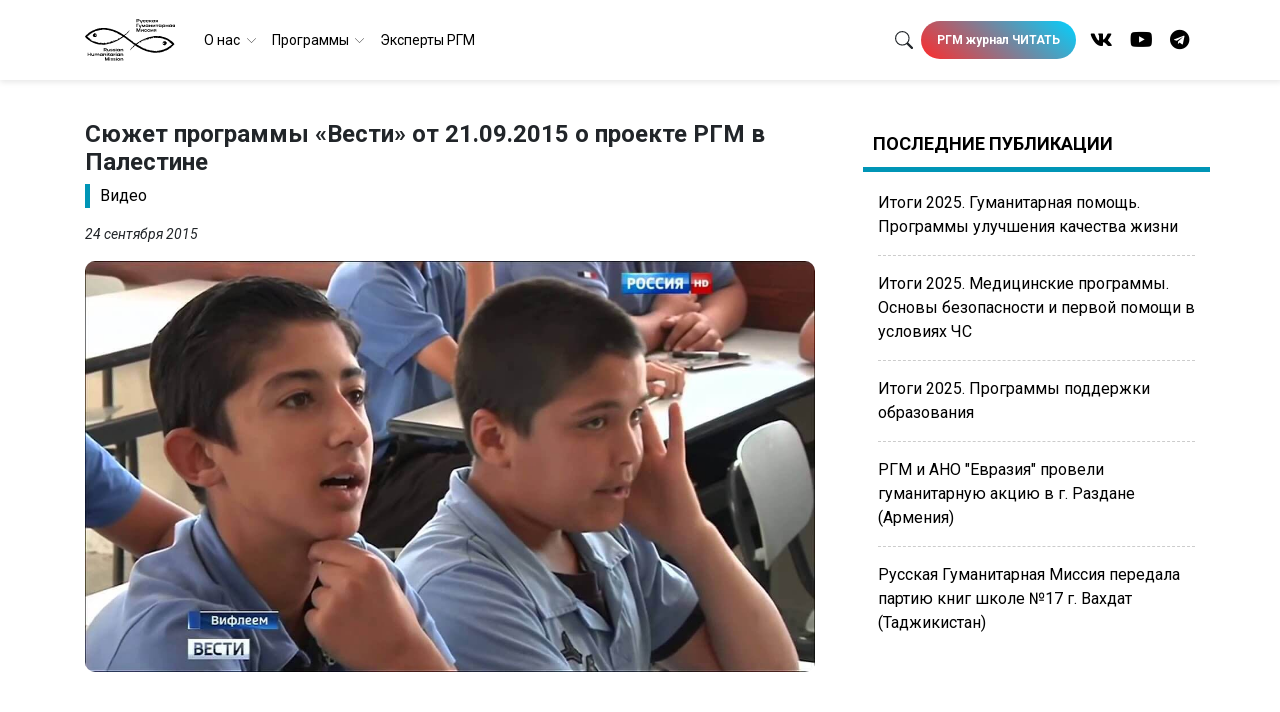

--- FILE ---
content_type: text/html; charset=utf-8
request_url: https://rhm.agency/video/syuzhet-programmy-vesti-ot-21-09-2015-o-proekte-rgm-v-palestine/
body_size: 85635
content:
<!doctype html>
<html lang="ru-RU" prefix="og: https://ogp.me/ns#">
  <head>
    <!-- Приоритетные подключения, стили, FontsAwesome -->
    <meta charset="UTF-8">
    <meta name="viewport" content="width=device-width, initial-scale=1, shrink-to-fit=no">
    <link rel="icon" type="image/png" href="https://rhm.agency/wp-content/themes/Rhm/assets/img/favicon-16x16.png" sizes="16x16">
    <link rel="icon" type="image/png" href="https://rhm.agency/wp-content/themes/Rhm/assets/img/favicon-32x32.png" sizes="32x32">
    <link rel="icon" type="image/png" href="https://rhm.agency/wp-content/themes/Rhm/assets/img/favicon-96x96.png" sizes="96x96">
    <!-- Подключение Bootstrap и CSS -->
<link rel="stylesheet" href="https://cdnjs.cloudflare.com/ajax/libs/bootstrap/4.5.3/css/bootstrap.min.css" integrity="sha512-oc9+XSs1H243/FRN9Rw62Fn8EtxjEYWHXRvjS43YtueEewbS6ObfXcJNyohjHqVKFPoXXUxwc+q1K7Dee6vv9g==" crossorigin="anonymous" referrerpolicy="no-referrer" />
	  
    <title>Сюжет программы &quot;Вести&quot; от 21.09.2015 о проекте РГМ в Палестине</title>
    <script src="https://kit.fontawesome.com/e4dcb75efa.js" crossorigin="anonymous"></script>
    <script data-cfasync="false" data-no-defer="1" data-no-minify="1" data-no-optimize="1">var ewww_webp_supported=!1;function check_webp_feature(A,e){var w;e=void 0!==e?e:function(){},ewww_webp_supported?e(ewww_webp_supported):((w=new Image).onload=function(){ewww_webp_supported=0<w.width&&0<w.height,e&&e(ewww_webp_supported)},w.onerror=function(){e&&e(!1)},w.src="data:image/webp;base64,"+{alpha:"UklGRkoAAABXRUJQVlA4WAoAAAAQAAAAAAAAAAAAQUxQSAwAAAARBxAR/Q9ERP8DAABWUDggGAAAABQBAJ0BKgEAAQAAAP4AAA3AAP7mtQAAAA=="}[A])}check_webp_feature("alpha");</script><script data-cfasync="false" data-no-defer="1" data-no-minify="1" data-no-optimize="1">var Arrive=function(c,w){"use strict";if(c.MutationObserver&&"undefined"!=typeof HTMLElement){var r,a=0,u=(r=HTMLElement.prototype.matches||HTMLElement.prototype.webkitMatchesSelector||HTMLElement.prototype.mozMatchesSelector||HTMLElement.prototype.msMatchesSelector,{matchesSelector:function(e,t){return e instanceof HTMLElement&&r.call(e,t)},addMethod:function(e,t,r){var a=e[t];e[t]=function(){return r.length==arguments.length?r.apply(this,arguments):"function"==typeof a?a.apply(this,arguments):void 0}},callCallbacks:function(e,t){t&&t.options.onceOnly&&1==t.firedElems.length&&(e=[e[0]]);for(var r,a=0;r=e[a];a++)r&&r.callback&&r.callback.call(r.elem,r.elem);t&&t.options.onceOnly&&1==t.firedElems.length&&t.me.unbindEventWithSelectorAndCallback.call(t.target,t.selector,t.callback)},checkChildNodesRecursively:function(e,t,r,a){for(var i,n=0;i=e[n];n++)r(i,t,a)&&a.push({callback:t.callback,elem:i}),0<i.childNodes.length&&u.checkChildNodesRecursively(i.childNodes,t,r,a)},mergeArrays:function(e,t){var r,a={};for(r in e)e.hasOwnProperty(r)&&(a[r]=e[r]);for(r in t)t.hasOwnProperty(r)&&(a[r]=t[r]);return a},toElementsArray:function(e){return e=void 0!==e&&("number"!=typeof e.length||e===c)?[e]:e}}),e=(l.prototype.addEvent=function(e,t,r,a){a={target:e,selector:t,options:r,callback:a,firedElems:[]};return this._beforeAdding&&this._beforeAdding(a),this._eventsBucket.push(a),a},l.prototype.removeEvent=function(e){for(var t,r=this._eventsBucket.length-1;t=this._eventsBucket[r];r--)e(t)&&(this._beforeRemoving&&this._beforeRemoving(t),(t=this._eventsBucket.splice(r,1))&&t.length&&(t[0].callback=null))},l.prototype.beforeAdding=function(e){this._beforeAdding=e},l.prototype.beforeRemoving=function(e){this._beforeRemoving=e},l),t=function(i,n){var o=new e,l=this,s={fireOnAttributesModification:!1};return o.beforeAdding(function(t){var e=t.target;e!==c.document&&e!==c||(e=document.getElementsByTagName("html")[0]);var r=new MutationObserver(function(e){n.call(this,e,t)}),a=i(t.options);r.observe(e,a),t.observer=r,t.me=l}),o.beforeRemoving(function(e){e.observer.disconnect()}),this.bindEvent=function(e,t,r){t=u.mergeArrays(s,t);for(var a=u.toElementsArray(this),i=0;i<a.length;i++)o.addEvent(a[i],e,t,r)},this.unbindEvent=function(){var r=u.toElementsArray(this);o.removeEvent(function(e){for(var t=0;t<r.length;t++)if(this===w||e.target===r[t])return!0;return!1})},this.unbindEventWithSelectorOrCallback=function(r){var a=u.toElementsArray(this),i=r,e="function"==typeof r?function(e){for(var t=0;t<a.length;t++)if((this===w||e.target===a[t])&&e.callback===i)return!0;return!1}:function(e){for(var t=0;t<a.length;t++)if((this===w||e.target===a[t])&&e.selector===r)return!0;return!1};o.removeEvent(e)},this.unbindEventWithSelectorAndCallback=function(r,a){var i=u.toElementsArray(this);o.removeEvent(function(e){for(var t=0;t<i.length;t++)if((this===w||e.target===i[t])&&e.selector===r&&e.callback===a)return!0;return!1})},this},i=new function(){var s={fireOnAttributesModification:!1,onceOnly:!1,existing:!1};function n(e,t,r){return!(!u.matchesSelector(e,t.selector)||(e._id===w&&(e._id=a++),-1!=t.firedElems.indexOf(e._id)))&&(t.firedElems.push(e._id),!0)}var c=(i=new t(function(e){var t={attributes:!1,childList:!0,subtree:!0};return e.fireOnAttributesModification&&(t.attributes=!0),t},function(e,i){e.forEach(function(e){var t=e.addedNodes,r=e.target,a=[];null!==t&&0<t.length?u.checkChildNodesRecursively(t,i,n,a):"attributes"===e.type&&n(r,i)&&a.push({callback:i.callback,elem:r}),u.callCallbacks(a,i)})})).bindEvent;return i.bindEvent=function(e,t,r){t=void 0===r?(r=t,s):u.mergeArrays(s,t);var a=u.toElementsArray(this);if(t.existing){for(var i=[],n=0;n<a.length;n++)for(var o=a[n].querySelectorAll(e),l=0;l<o.length;l++)i.push({callback:r,elem:o[l]});if(t.onceOnly&&i.length)return r.call(i[0].elem,i[0].elem);setTimeout(u.callCallbacks,1,i)}c.call(this,e,t,r)},i},o=new function(){var a={};function i(e,t){return u.matchesSelector(e,t.selector)}var n=(o=new t(function(){return{childList:!0,subtree:!0}},function(e,r){e.forEach(function(e){var t=e.removedNodes,e=[];null!==t&&0<t.length&&u.checkChildNodesRecursively(t,r,i,e),u.callCallbacks(e,r)})})).bindEvent;return o.bindEvent=function(e,t,r){t=void 0===r?(r=t,a):u.mergeArrays(a,t),n.call(this,e,t,r)},o};d(HTMLElement.prototype),d(NodeList.prototype),d(HTMLCollection.prototype),d(HTMLDocument.prototype),d(Window.prototype);var n={};return s(i,n,"unbindAllArrive"),s(o,n,"unbindAllLeave"),n}function l(){this._eventsBucket=[],this._beforeAdding=null,this._beforeRemoving=null}function s(e,t,r){u.addMethod(t,r,e.unbindEvent),u.addMethod(t,r,e.unbindEventWithSelectorOrCallback),u.addMethod(t,r,e.unbindEventWithSelectorAndCallback)}function d(e){e.arrive=i.bindEvent,s(i,e,"unbindArrive"),e.leave=o.bindEvent,s(o,e,"unbindLeave")}}(window,void 0),ewww_webp_supported=!1;function check_webp_feature(e,t){var r;ewww_webp_supported?t(ewww_webp_supported):((r=new Image).onload=function(){ewww_webp_supported=0<r.width&&0<r.height,t(ewww_webp_supported)},r.onerror=function(){t(!1)},r.src="data:image/webp;base64,"+{alpha:"UklGRkoAAABXRUJQVlA4WAoAAAAQAAAAAAAAAAAAQUxQSAwAAAARBxAR/Q9ERP8DAABWUDggGAAAABQBAJ0BKgEAAQAAAP4AAA3AAP7mtQAAAA==",animation:"UklGRlIAAABXRUJQVlA4WAoAAAASAAAAAAAAAAAAQU5JTQYAAAD/////AABBTk1GJgAAAAAAAAAAAAAAAAAAAGQAAABWUDhMDQAAAC8AAAAQBxAREYiI/gcA"}[e])}function ewwwLoadImages(e){if(e){for(var t=document.querySelectorAll(".batch-image img, .image-wrapper a, .ngg-pro-masonry-item a, .ngg-galleria-offscreen-seo-wrapper a"),r=0,a=t.length;r<a;r++)ewwwAttr(t[r],"data-src",t[r].getAttribute("data-webp")),ewwwAttr(t[r],"data-thumbnail",t[r].getAttribute("data-webp-thumbnail"));for(var i=document.querySelectorAll("div.woocommerce-product-gallery__image"),r=0,a=i.length;r<a;r++)ewwwAttr(i[r],"data-thumb",i[r].getAttribute("data-webp-thumb"))}for(var n=document.querySelectorAll("video"),r=0,a=n.length;r<a;r++)ewwwAttr(n[r],"poster",e?n[r].getAttribute("data-poster-webp"):n[r].getAttribute("data-poster-image"));for(var o,l=document.querySelectorAll("img.ewww_webp_lazy_load"),r=0,a=l.length;r<a;r++)e&&(ewwwAttr(l[r],"data-lazy-srcset",l[r].getAttribute("data-lazy-srcset-webp")),ewwwAttr(l[r],"data-srcset",l[r].getAttribute("data-srcset-webp")),ewwwAttr(l[r],"data-lazy-src",l[r].getAttribute("data-lazy-src-webp")),ewwwAttr(l[r],"data-src",l[r].getAttribute("data-src-webp")),ewwwAttr(l[r],"data-orig-file",l[r].getAttribute("data-webp-orig-file")),ewwwAttr(l[r],"data-medium-file",l[r].getAttribute("data-webp-medium-file")),ewwwAttr(l[r],"data-large-file",l[r].getAttribute("data-webp-large-file")),null!=(o=l[r].getAttribute("srcset"))&&!1!==o&&o.includes("R0lGOD")&&ewwwAttr(l[r],"src",l[r].getAttribute("data-lazy-src-webp"))),l[r].className=l[r].className.replace(/\bewww_webp_lazy_load\b/,"");for(var s=document.querySelectorAll(".ewww_webp"),r=0,a=s.length;r<a;r++)e?(ewwwAttr(s[r],"srcset",s[r].getAttribute("data-srcset-webp")),ewwwAttr(s[r],"src",s[r].getAttribute("data-src-webp")),ewwwAttr(s[r],"data-orig-file",s[r].getAttribute("data-webp-orig-file")),ewwwAttr(s[r],"data-medium-file",s[r].getAttribute("data-webp-medium-file")),ewwwAttr(s[r],"data-large-file",s[r].getAttribute("data-webp-large-file")),ewwwAttr(s[r],"data-large_image",s[r].getAttribute("data-webp-large_image")),ewwwAttr(s[r],"data-src",s[r].getAttribute("data-webp-src"))):(ewwwAttr(s[r],"srcset",s[r].getAttribute("data-srcset-img")),ewwwAttr(s[r],"src",s[r].getAttribute("data-src-img"))),s[r].className=s[r].className.replace(/\bewww_webp\b/,"ewww_webp_loaded");window.jQuery&&jQuery.fn.isotope&&jQuery.fn.imagesLoaded&&(jQuery(".fusion-posts-container-infinite").imagesLoaded(function(){jQuery(".fusion-posts-container-infinite").hasClass("isotope")&&jQuery(".fusion-posts-container-infinite").isotope()}),jQuery(".fusion-portfolio:not(.fusion-recent-works) .fusion-portfolio-wrapper").imagesLoaded(function(){jQuery(".fusion-portfolio:not(.fusion-recent-works) .fusion-portfolio-wrapper").isotope()}))}function ewwwWebPInit(e){ewwwLoadImages(e),ewwwNggLoadGalleries(e),document.arrive(".ewww_webp",function(){ewwwLoadImages(e)}),document.arrive(".ewww_webp_lazy_load",function(){ewwwLoadImages(e)}),document.arrive("videos",function(){ewwwLoadImages(e)}),"loading"==document.readyState?document.addEventListener("DOMContentLoaded",ewwwJSONParserInit):("undefined"!=typeof galleries&&ewwwNggParseGalleries(e),ewwwWooParseVariations(e))}function ewwwAttr(e,t,r){null!=r&&!1!==r&&e.setAttribute(t,r)}function ewwwJSONParserInit(){"undefined"!=typeof galleries&&check_webp_feature("alpha",ewwwNggParseGalleries),check_webp_feature("alpha",ewwwWooParseVariations)}function ewwwWooParseVariations(e){if(e)for(var t=document.querySelectorAll("form.variations_form"),r=0,a=t.length;r<a;r++){var i=t[r].getAttribute("data-product_variations"),n=!1;try{for(var o in i=JSON.parse(i))void 0!==i[o]&&void 0!==i[o].image&&(void 0!==i[o].image.src_webp&&(i[o].image.src=i[o].image.src_webp,n=!0),void 0!==i[o].image.srcset_webp&&(i[o].image.srcset=i[o].image.srcset_webp,n=!0),void 0!==i[o].image.full_src_webp&&(i[o].image.full_src=i[o].image.full_src_webp,n=!0),void 0!==i[o].image.gallery_thumbnail_src_webp&&(i[o].image.gallery_thumbnail_src=i[o].image.gallery_thumbnail_src_webp,n=!0),void 0!==i[o].image.thumb_src_webp&&(i[o].image.thumb_src=i[o].image.thumb_src_webp,n=!0));n&&ewwwAttr(t[r],"data-product_variations",JSON.stringify(i))}catch(e){}}}function ewwwNggParseGalleries(e){if(e)for(var t in galleries){var r=galleries[t];galleries[t].images_list=ewwwNggParseImageList(r.images_list)}}function ewwwNggLoadGalleries(e){e&&document.addEventListener("ngg.galleria.themeadded",function(e,t){window.ngg_galleria._create_backup=window.ngg_galleria.create,window.ngg_galleria.create=function(e,t){var r=$(e).data("id");return galleries["gallery_"+r].images_list=ewwwNggParseImageList(galleries["gallery_"+r].images_list),window.ngg_galleria._create_backup(e,t)}})}function ewwwNggParseImageList(e){for(var t in e){var r=e[t];if(void 0!==r["image-webp"]&&(e[t].image=r["image-webp"],delete e[t]["image-webp"]),void 0!==r["thumb-webp"]&&(e[t].thumb=r["thumb-webp"],delete e[t]["thumb-webp"]),void 0!==r.full_image_webp&&(e[t].full_image=r.full_image_webp,delete e[t].full_image_webp),void 0!==r.srcsets)for(var a in r.srcsets)nggSrcset=r.srcsets[a],void 0!==r.srcsets[a+"-webp"]&&(e[t].srcsets[a]=r.srcsets[a+"-webp"],delete e[t].srcsets[a+"-webp"]);if(void 0!==r.full_srcsets)for(var i in r.full_srcsets)nggFSrcset=r.full_srcsets[i],void 0!==r.full_srcsets[i+"-webp"]&&(e[t].full_srcsets[i]=r.full_srcsets[i+"-webp"],delete e[t].full_srcsets[i+"-webp"])}return e}check_webp_feature("alpha",ewwwWebPInit);</script>
<!-- SEO от Rank Math - https://rankmath.com/ -->
<meta name="description" content="Сюжет программы &quot;Вести&quot; от 21.09.2015 о проекте РГМ в Палестине - https://youtu.be/ZVRCQgwdeCU"/>
<meta name="robots" content="follow, index, max-snippet:-1, max-video-preview:-1, max-image-preview:large"/>
<link rel="canonical" href="https://rhm.agency/video/syuzhet-programmy-vesti-ot-21-09-2015-o-proekte-rgm-v-palestine/" />
<meta property="og:locale" content="ru_RU" />
<meta property="og:type" content="article" />
<meta property="og:title" content="Сюжет программы &quot;Вести&quot; от 21.09.2015 о проекте РГМ в Палестине" />
<meta property="og:description" content="Сюжет программы &quot;Вести&quot; от 21.09.2015 о проекте РГМ в Палестине - https://youtu.be/ZVRCQgwdeCU" />
<meta property="og:url" content="https://rhm.agency/video/syuzhet-programmy-vesti-ot-21-09-2015-o-proekte-rgm-v-palestine/" />
<meta property="og:site_name" content="Русская Гуманитарная Миссия" />
<meta property="article:publisher" content="https://www.facebook.com/russianmission/" />
<meta property="article:author" content="https://www.facebook.com/bala.dimon/" />
<meta property="article:section" content="Видео" />
<meta property="og:updated_time" content="2021-01-15T13:04:40+03:00" />
<meta property="og:image" content="https://rhm.agency/wp-content/uploads/2020/12/maxresdefault-1.jpg" />
<meta property="og:image:secure_url" content="https://rhm.agency/wp-content/uploads/2020/12/maxresdefault-1.jpg" />
<meta property="og:image:width" content="1280" />
<meta property="og:image:height" content="720" />
<meta property="og:image:alt" content="РГМ" />
<meta property="og:image:type" content="image/jpeg" />
<meta property="article:published_time" content="2015-09-24T11:23:22+03:00" />
<meta property="article:modified_time" content="2021-01-15T13:04:40+03:00" />
<meta name="twitter:card" content="summary_large_image" />
<meta name="twitter:title" content="Сюжет программы &quot;Вести&quot; от 21.09.2015 о проекте РГМ в Палестине" />
<meta name="twitter:description" content="Сюжет программы &quot;Вести&quot; от 21.09.2015 о проекте РГМ в Палестине - https://youtu.be/ZVRCQgwdeCU" />
<meta name="twitter:site" content="@rhmagency.admin" />
<meta name="twitter:creator" content="@rhmagency.admin" />
<meta name="twitter:image" content="https://rhm.agency/wp-content/uploads/2020/12/maxresdefault-1.jpg" />
<meta name="twitter:label1" content="Автор" />
<meta name="twitter:data1" content="admin_dmitry" />
<meta name="twitter:label2" content="Время чтения" />
<meta name="twitter:data2" content="Меньше минуты" />
<script type="application/ld+json" class="rank-math-schema">{"@context":"https://schema.org","@graph":[{"@type":"Organization","@id":"https://rhm.agency/#organization","name":"\u0420\u0443\u0441\u0441\u043a\u0430\u044f \u0413\u0443\u043c\u0430\u043d\u0438\u0442\u0430\u0440\u043d\u0430\u044f \u041c\u0438\u0441\u0441\u0438\u044f","url":"https://rhm.agency","sameAs":["https://www.facebook.com/russianmission/","https://twitter.com/rhmagency.admin"],"logo":{"@type":"ImageObject","@id":"https://rhm.agency/#logo","url":"https://rhm.agency/wp-content/uploads/2021/01/logosearch.jpg","contentUrl":"https://rhm.agency/wp-content/uploads/2021/01/logosearch.jpg","caption":"\u0420\u0443\u0441\u0441\u043a\u0430\u044f \u0413\u0443\u043c\u0430\u043d\u0438\u0442\u0430\u0440\u043d\u0430\u044f \u041c\u0438\u0441\u0441\u0438\u044f","inLanguage":"ru-RU","width":"1920","height":"1080"},"contactPoint":[{"@type":"ContactPoint","telephone":"+7 (495) 915-04-41","contactType":"customer support"}]},{"@type":"WebSite","@id":"https://rhm.agency/#website","url":"https://rhm.agency","name":"\u0420\u0443\u0441\u0441\u043a\u0430\u044f \u0413\u0443\u043c\u0430\u043d\u0438\u0442\u0430\u0440\u043d\u0430\u044f \u041c\u0438\u0441\u0441\u0438\u044f","publisher":{"@id":"https://rhm.agency/#organization"},"inLanguage":"ru-RU"},{"@type":"ImageObject","@id":"https://rhm.agency/wp-content/uploads/2020/12/maxresdefault-1.jpg","url":"https://rhm.agency/wp-content/uploads/2020/12/maxresdefault-1.jpg","width":"1280","height":"720","inLanguage":"ru-RU"},{"@type":"WebPage","@id":"https://rhm.agency/video/syuzhet-programmy-vesti-ot-21-09-2015-o-proekte-rgm-v-palestine/#webpage","url":"https://rhm.agency/video/syuzhet-programmy-vesti-ot-21-09-2015-o-proekte-rgm-v-palestine/","name":"\u0421\u044e\u0436\u0435\u0442 \u043f\u0440\u043e\u0433\u0440\u0430\u043c\u043c\u044b &quot;\u0412\u0435\u0441\u0442\u0438&quot; \u043e\u0442 21.09.2015 \u043e \u043f\u0440\u043e\u0435\u043a\u0442\u0435 \u0420\u0413\u041c \u0432 \u041f\u0430\u043b\u0435\u0441\u0442\u0438\u043d\u0435","datePublished":"2015-09-24T11:23:22+03:00","dateModified":"2021-01-15T13:04:40+03:00","isPartOf":{"@id":"https://rhm.agency/#website"},"primaryImageOfPage":{"@id":"https://rhm.agency/wp-content/uploads/2020/12/maxresdefault-1.jpg"},"inLanguage":"ru-RU"},{"@type":"Person","@id":"https://rhm.agency/video/syuzhet-programmy-vesti-ot-21-09-2015-o-proekte-rgm-v-palestine/#author","name":"admin_dmitry","image":{"@type":"ImageObject","@id":"https://secure.gravatar.com/avatar/4d482db582d0c1f057318c471f0e6e2bd86ed8df5561336127a64642eec3ce6a?s=96&amp;d=mm&amp;r=g","url":"https://secure.gravatar.com/avatar/4d482db582d0c1f057318c471f0e6e2bd86ed8df5561336127a64642eec3ce6a?s=96&amp;d=mm&amp;r=g","caption":"admin_dmitry","inLanguage":"ru-RU"},"sameAs":["https://rhm.agency/","https://www.facebook.com/bala.dimon/"],"worksFor":{"@id":"https://rhm.agency/#organization"}},{"@type":"BlogPosting","headline":"\u0421\u044e\u0436\u0435\u0442 \u043f\u0440\u043e\u0433\u0440\u0430\u043c\u043c\u044b &quot;\u0412\u0435\u0441\u0442\u0438&quot; \u043e\u0442 21.09.2015 \u043e \u043f\u0440\u043e\u0435\u043a\u0442\u0435 \u0420\u0413\u041c \u0432 \u041f\u0430\u043b\u0435\u0441\u0442\u0438\u043d\u0435","keywords":"\u0420\u0413\u041c","datePublished":"2015-09-24T11:23:22+03:00","dateModified":"2021-01-15T13:04:40+03:00","articleSection":"\u0412\u0438\u0434\u0435\u043e","author":{"@id":"https://rhm.agency/video/syuzhet-programmy-vesti-ot-21-09-2015-o-proekte-rgm-v-palestine/#author","name":"admin_dmitry"},"publisher":{"@id":"https://rhm.agency/#organization"},"description":"\u0421\u044e\u0436\u0435\u0442 \u043f\u0440\u043e\u0433\u0440\u0430\u043c\u043c\u044b &quot;\u0412\u0435\u0441\u0442\u0438&quot; \u043e\u0442 21.09.2015 \u043e \u043f\u0440\u043e\u0435\u043a\u0442\u0435 \u0420\u0413\u041c \u0432 \u041f\u0430\u043b\u0435\u0441\u0442\u0438\u043d\u0435 - https://youtu.be/ZVRCQgwdeCU","name":"\u0421\u044e\u0436\u0435\u0442 \u043f\u0440\u043e\u0433\u0440\u0430\u043c\u043c\u044b &quot;\u0412\u0435\u0441\u0442\u0438&quot; \u043e\u0442 21.09.2015 \u043e \u043f\u0440\u043e\u0435\u043a\u0442\u0435 \u0420\u0413\u041c \u0432 \u041f\u0430\u043b\u0435\u0441\u0442\u0438\u043d\u0435","@id":"https://rhm.agency/video/syuzhet-programmy-vesti-ot-21-09-2015-o-proekte-rgm-v-palestine/#richSnippet","isPartOf":{"@id":"https://rhm.agency/video/syuzhet-programmy-vesti-ot-21-09-2015-o-proekte-rgm-v-palestine/#webpage"},"image":{"@id":"https://rhm.agency/wp-content/uploads/2020/12/maxresdefault-1.jpg"},"inLanguage":"ru-RU","mainEntityOfPage":{"@id":"https://rhm.agency/video/syuzhet-programmy-vesti-ot-21-09-2015-o-proekte-rgm-v-palestine/#webpage"}}]}</script>
<!-- /Rank Math WordPress SEO плагин -->

<link rel='dns-prefetch' href='//static.addtoany.com' />
<link rel='dns-prefetch' href='//hcaptcha.com' />
<link rel="alternate" type="application/rss+xml" title="Русская Гуманитарная Миссия &raquo; Лента комментариев к &laquo;Сюжет программы &#171;Вести&#187; от 21.09.2015 о проекте РГМ в Палестине&raquo;" href="https://rhm.agency/video/syuzhet-programmy-vesti-ot-21-09-2015-o-proekte-rgm-v-palestine/feed/" />
<link rel="alternate" title="oEmbed (JSON)" type="application/json+oembed" href="https://rhm.agency/wp-json/oembed/1.0/embed?url=https%3A%2F%2Frhm.agency%2Fvideo%2Fsyuzhet-programmy-vesti-ot-21-09-2015-o-proekte-rgm-v-palestine%2F" />
<link rel="alternate" title="oEmbed (XML)" type="text/xml+oembed" href="https://rhm.agency/wp-json/oembed/1.0/embed?url=https%3A%2F%2Frhm.agency%2Fvideo%2Fsyuzhet-programmy-vesti-ot-21-09-2015-o-proekte-rgm-v-palestine%2F&#038;format=xml" />
<style id='wp-img-auto-sizes-contain-inline-css' type='text/css'>
img:is([sizes=auto i],[sizes^="auto," i]){contain-intrinsic-size:3000px 1500px}
/*# sourceURL=wp-img-auto-sizes-contain-inline-css */
</style>
<link rel='stylesheet' id='dashicons-css' href='https://rhm.agency/wp-includes/css/dashicons.min.css?ver=6.9' type='text/css' media='all' />
<link rel='stylesheet' id='post-views-counter-frontend-css' href='https://rhm.agency/wp-content/plugins/post-views-counter/css/frontend.css?ver=1.6.1' type='text/css' media='all' />
<style id='wp-emoji-styles-inline-css' type='text/css'>

	img.wp-smiley, img.emoji {
		display: inline !important;
		border: none !important;
		box-shadow: none !important;
		height: 1em !important;
		width: 1em !important;
		margin: 0 0.07em !important;
		vertical-align: -0.1em !important;
		background: none !important;
		padding: 0 !important;
	}
/*# sourceURL=wp-emoji-styles-inline-css */
</style>
<link rel='stylesheet' id='wp-block-library-css' href='https://rhm.agency/wp-includes/css/dist/block-library/style.min.css?ver=6.9' type='text/css' media='all' />
<style id='classic-theme-styles-inline-css' type='text/css'>
/*! This file is auto-generated */
.wp-block-button__link{color:#fff;background-color:#32373c;border-radius:9999px;box-shadow:none;text-decoration:none;padding:calc(.667em + 2px) calc(1.333em + 2px);font-size:1.125em}.wp-block-file__button{background:#32373c;color:#fff;text-decoration:none}
/*# sourceURL=/wp-includes/css/classic-themes.min.css */
</style>
<style id='global-styles-inline-css' type='text/css'>
:root{--wp--preset--aspect-ratio--square: 1;--wp--preset--aspect-ratio--4-3: 4/3;--wp--preset--aspect-ratio--3-4: 3/4;--wp--preset--aspect-ratio--3-2: 3/2;--wp--preset--aspect-ratio--2-3: 2/3;--wp--preset--aspect-ratio--16-9: 16/9;--wp--preset--aspect-ratio--9-16: 9/16;--wp--preset--color--black: #000000;--wp--preset--color--cyan-bluish-gray: #abb8c3;--wp--preset--color--white: #ffffff;--wp--preset--color--pale-pink: #f78da7;--wp--preset--color--vivid-red: #cf2e2e;--wp--preset--color--luminous-vivid-orange: #ff6900;--wp--preset--color--luminous-vivid-amber: #fcb900;--wp--preset--color--light-green-cyan: #7bdcb5;--wp--preset--color--vivid-green-cyan: #00d084;--wp--preset--color--pale-cyan-blue: #8ed1fc;--wp--preset--color--vivid-cyan-blue: #0693e3;--wp--preset--color--vivid-purple: #9b51e0;--wp--preset--gradient--vivid-cyan-blue-to-vivid-purple: linear-gradient(135deg,rgb(6,147,227) 0%,rgb(155,81,224) 100%);--wp--preset--gradient--light-green-cyan-to-vivid-green-cyan: linear-gradient(135deg,rgb(122,220,180) 0%,rgb(0,208,130) 100%);--wp--preset--gradient--luminous-vivid-amber-to-luminous-vivid-orange: linear-gradient(135deg,rgb(252,185,0) 0%,rgb(255,105,0) 100%);--wp--preset--gradient--luminous-vivid-orange-to-vivid-red: linear-gradient(135deg,rgb(255,105,0) 0%,rgb(207,46,46) 100%);--wp--preset--gradient--very-light-gray-to-cyan-bluish-gray: linear-gradient(135deg,rgb(238,238,238) 0%,rgb(169,184,195) 100%);--wp--preset--gradient--cool-to-warm-spectrum: linear-gradient(135deg,rgb(74,234,220) 0%,rgb(151,120,209) 20%,rgb(207,42,186) 40%,rgb(238,44,130) 60%,rgb(251,105,98) 80%,rgb(254,248,76) 100%);--wp--preset--gradient--blush-light-purple: linear-gradient(135deg,rgb(255,206,236) 0%,rgb(152,150,240) 100%);--wp--preset--gradient--blush-bordeaux: linear-gradient(135deg,rgb(254,205,165) 0%,rgb(254,45,45) 50%,rgb(107,0,62) 100%);--wp--preset--gradient--luminous-dusk: linear-gradient(135deg,rgb(255,203,112) 0%,rgb(199,81,192) 50%,rgb(65,88,208) 100%);--wp--preset--gradient--pale-ocean: linear-gradient(135deg,rgb(255,245,203) 0%,rgb(182,227,212) 50%,rgb(51,167,181) 100%);--wp--preset--gradient--electric-grass: linear-gradient(135deg,rgb(202,248,128) 0%,rgb(113,206,126) 100%);--wp--preset--gradient--midnight: linear-gradient(135deg,rgb(2,3,129) 0%,rgb(40,116,252) 100%);--wp--preset--font-size--small: 13px;--wp--preset--font-size--medium: 20px;--wp--preset--font-size--large: 36px;--wp--preset--font-size--x-large: 42px;--wp--preset--spacing--20: 0.44rem;--wp--preset--spacing--30: 0.67rem;--wp--preset--spacing--40: 1rem;--wp--preset--spacing--50: 1.5rem;--wp--preset--spacing--60: 2.25rem;--wp--preset--spacing--70: 3.38rem;--wp--preset--spacing--80: 5.06rem;--wp--preset--shadow--natural: 6px 6px 9px rgba(0, 0, 0, 0.2);--wp--preset--shadow--deep: 12px 12px 50px rgba(0, 0, 0, 0.4);--wp--preset--shadow--sharp: 6px 6px 0px rgba(0, 0, 0, 0.2);--wp--preset--shadow--outlined: 6px 6px 0px -3px rgb(255, 255, 255), 6px 6px rgb(0, 0, 0);--wp--preset--shadow--crisp: 6px 6px 0px rgb(0, 0, 0);}:where(.is-layout-flex){gap: 0.5em;}:where(.is-layout-grid){gap: 0.5em;}body .is-layout-flex{display: flex;}.is-layout-flex{flex-wrap: wrap;align-items: center;}.is-layout-flex > :is(*, div){margin: 0;}body .is-layout-grid{display: grid;}.is-layout-grid > :is(*, div){margin: 0;}:where(.wp-block-columns.is-layout-flex){gap: 2em;}:where(.wp-block-columns.is-layout-grid){gap: 2em;}:where(.wp-block-post-template.is-layout-flex){gap: 1.25em;}:where(.wp-block-post-template.is-layout-grid){gap: 1.25em;}.has-black-color{color: var(--wp--preset--color--black) !important;}.has-cyan-bluish-gray-color{color: var(--wp--preset--color--cyan-bluish-gray) !important;}.has-white-color{color: var(--wp--preset--color--white) !important;}.has-pale-pink-color{color: var(--wp--preset--color--pale-pink) !important;}.has-vivid-red-color{color: var(--wp--preset--color--vivid-red) !important;}.has-luminous-vivid-orange-color{color: var(--wp--preset--color--luminous-vivid-orange) !important;}.has-luminous-vivid-amber-color{color: var(--wp--preset--color--luminous-vivid-amber) !important;}.has-light-green-cyan-color{color: var(--wp--preset--color--light-green-cyan) !important;}.has-vivid-green-cyan-color{color: var(--wp--preset--color--vivid-green-cyan) !important;}.has-pale-cyan-blue-color{color: var(--wp--preset--color--pale-cyan-blue) !important;}.has-vivid-cyan-blue-color{color: var(--wp--preset--color--vivid-cyan-blue) !important;}.has-vivid-purple-color{color: var(--wp--preset--color--vivid-purple) !important;}.has-black-background-color{background-color: var(--wp--preset--color--black) !important;}.has-cyan-bluish-gray-background-color{background-color: var(--wp--preset--color--cyan-bluish-gray) !important;}.has-white-background-color{background-color: var(--wp--preset--color--white) !important;}.has-pale-pink-background-color{background-color: var(--wp--preset--color--pale-pink) !important;}.has-vivid-red-background-color{background-color: var(--wp--preset--color--vivid-red) !important;}.has-luminous-vivid-orange-background-color{background-color: var(--wp--preset--color--luminous-vivid-orange) !important;}.has-luminous-vivid-amber-background-color{background-color: var(--wp--preset--color--luminous-vivid-amber) !important;}.has-light-green-cyan-background-color{background-color: var(--wp--preset--color--light-green-cyan) !important;}.has-vivid-green-cyan-background-color{background-color: var(--wp--preset--color--vivid-green-cyan) !important;}.has-pale-cyan-blue-background-color{background-color: var(--wp--preset--color--pale-cyan-blue) !important;}.has-vivid-cyan-blue-background-color{background-color: var(--wp--preset--color--vivid-cyan-blue) !important;}.has-vivid-purple-background-color{background-color: var(--wp--preset--color--vivid-purple) !important;}.has-black-border-color{border-color: var(--wp--preset--color--black) !important;}.has-cyan-bluish-gray-border-color{border-color: var(--wp--preset--color--cyan-bluish-gray) !important;}.has-white-border-color{border-color: var(--wp--preset--color--white) !important;}.has-pale-pink-border-color{border-color: var(--wp--preset--color--pale-pink) !important;}.has-vivid-red-border-color{border-color: var(--wp--preset--color--vivid-red) !important;}.has-luminous-vivid-orange-border-color{border-color: var(--wp--preset--color--luminous-vivid-orange) !important;}.has-luminous-vivid-amber-border-color{border-color: var(--wp--preset--color--luminous-vivid-amber) !important;}.has-light-green-cyan-border-color{border-color: var(--wp--preset--color--light-green-cyan) !important;}.has-vivid-green-cyan-border-color{border-color: var(--wp--preset--color--vivid-green-cyan) !important;}.has-pale-cyan-blue-border-color{border-color: var(--wp--preset--color--pale-cyan-blue) !important;}.has-vivid-cyan-blue-border-color{border-color: var(--wp--preset--color--vivid-cyan-blue) !important;}.has-vivid-purple-border-color{border-color: var(--wp--preset--color--vivid-purple) !important;}.has-vivid-cyan-blue-to-vivid-purple-gradient-background{background: var(--wp--preset--gradient--vivid-cyan-blue-to-vivid-purple) !important;}.has-light-green-cyan-to-vivid-green-cyan-gradient-background{background: var(--wp--preset--gradient--light-green-cyan-to-vivid-green-cyan) !important;}.has-luminous-vivid-amber-to-luminous-vivid-orange-gradient-background{background: var(--wp--preset--gradient--luminous-vivid-amber-to-luminous-vivid-orange) !important;}.has-luminous-vivid-orange-to-vivid-red-gradient-background{background: var(--wp--preset--gradient--luminous-vivid-orange-to-vivid-red) !important;}.has-very-light-gray-to-cyan-bluish-gray-gradient-background{background: var(--wp--preset--gradient--very-light-gray-to-cyan-bluish-gray) !important;}.has-cool-to-warm-spectrum-gradient-background{background: var(--wp--preset--gradient--cool-to-warm-spectrum) !important;}.has-blush-light-purple-gradient-background{background: var(--wp--preset--gradient--blush-light-purple) !important;}.has-blush-bordeaux-gradient-background{background: var(--wp--preset--gradient--blush-bordeaux) !important;}.has-luminous-dusk-gradient-background{background: var(--wp--preset--gradient--luminous-dusk) !important;}.has-pale-ocean-gradient-background{background: var(--wp--preset--gradient--pale-ocean) !important;}.has-electric-grass-gradient-background{background: var(--wp--preset--gradient--electric-grass) !important;}.has-midnight-gradient-background{background: var(--wp--preset--gradient--midnight) !important;}.has-small-font-size{font-size: var(--wp--preset--font-size--small) !important;}.has-medium-font-size{font-size: var(--wp--preset--font-size--medium) !important;}.has-large-font-size{font-size: var(--wp--preset--font-size--large) !important;}.has-x-large-font-size{font-size: var(--wp--preset--font-size--x-large) !important;}
:where(.wp-block-post-template.is-layout-flex){gap: 1.25em;}:where(.wp-block-post-template.is-layout-grid){gap: 1.25em;}
:where(.wp-block-term-template.is-layout-flex){gap: 1.25em;}:where(.wp-block-term-template.is-layout-grid){gap: 1.25em;}
:where(.wp-block-columns.is-layout-flex){gap: 2em;}:where(.wp-block-columns.is-layout-grid){gap: 2em;}
:root :where(.wp-block-pullquote){font-size: 1.5em;line-height: 1.6;}
/*# sourceURL=global-styles-inline-css */
</style>
<link rel='stylesheet' id='contact-form-7-css' href='https://rhm.agency/wp-content/plugins/contact-form-7/includes/css/styles.css?ver=6.1.4' type='text/css' media='all' />
<link rel='stylesheet' id='bwg_fonts-css' href='https://rhm.agency/wp-content/plugins/photo-gallery/css/bwg-fonts/fonts.css?ver=0.0.1' type='text/css' media='all' />
<link rel='stylesheet' id='sumoselect-css' href='https://rhm.agency/wp-content/plugins/photo-gallery/css/sumoselect.min.css?ver=3.4.6' type='text/css' media='all' />
<link rel='stylesheet' id='mCustomScrollbar-css' href='https://rhm.agency/wp-content/plugins/photo-gallery/css/jquery.mCustomScrollbar.min.css?ver=3.1.5' type='text/css' media='all' />
<link rel='stylesheet' id='bwg_googlefonts-css' href='https://fonts.googleapis.com/css?family=Ubuntu&#038;subset=greek,latin,greek-ext,vietnamese,cyrillic-ext,latin-ext,cyrillic' type='text/css' media='all' />
<link rel='stylesheet' id='bwg_frontend-css' href='https://rhm.agency/wp-content/plugins/photo-gallery/css/styles.min.css?ver=1.8.35' type='text/css' media='all' />
<link rel='stylesheet' id='custom_style-css' href='https://rhm.agency/wp-content/themes/Rhm/style.css?ver=1' type='text/css' media='all' />
<link rel='stylesheet' id='custom_style2-css' href='https://rhm.agency/wp-content/themes/Rhm/assets/css/media.css?ver=1' type='text/css' media='all' />
<link rel='stylesheet' id='dflip-style-css' href='https://rhm.agency/wp-content/plugins/3d-flipbook-dflip-lite/assets/css/dflip.min.css?ver=2.4.20' type='text/css' media='all' />
<link rel='stylesheet' id='addtoany-css' href='https://rhm.agency/wp-content/plugins/add-to-any/addtoany.min.css?ver=1.16' type='text/css' media='all' />
<style id='addtoany-inline-css' type='text/css'>
.addtoany_header {
	font-size: 20px;
	font-weight: bold;
    margin: 0 0 5px;

}
span.a2a_svg {
	padding: 5px;
	border-radius: 15px !important;
}
a.a2a_button_facebook {
	padding: 0;
    padding-right: 4px;
}
/*# sourceURL=addtoany-inline-css */
</style>
<script type="text/javascript" id="addtoany-core-js-before">
/* <![CDATA[ */
window.a2a_config=window.a2a_config||{};a2a_config.callbacks=[];a2a_config.overlays=[];a2a_config.templates={};a2a_localize = {
	Share: "Отправить",
	Save: "Сохранить",
	Subscribe: "Подписаться",
	Email: "E-mail",
	Bookmark: "В закладки!",
	ShowAll: "Показать все",
	ShowLess: "Показать остальное",
	FindServices: "Найти сервис(ы)",
	FindAnyServiceToAddTo: "Найти сервис и добавить",
	PoweredBy: "Работает на",
	ShareViaEmail: "Поделиться по электронной почте",
	SubscribeViaEmail: "Подписаться по электронной почте",
	BookmarkInYourBrowser: "Добавить в закладки",
	BookmarkInstructions: "Нажмите Ctrl+D или \u2318+D, чтобы добавить страницу в закладки",
	AddToYourFavorites: "Добавить в Избранное",
	SendFromWebOrProgram: "Отправлять с любого email-адреса или email-программы",
	EmailProgram: "Почтовая программа",
	More: "Подробнее&#8230;",
	ThanksForSharing: "Спасибо, что поделились!",
	ThanksForFollowing: "Спасибо за подписку!"
};

a2a_config.icon_color="#0095b6";

//# sourceURL=addtoany-core-js-before
/* ]]> */
</script>
<script type="text/javascript" defer src="https://static.addtoany.com/menu/page.js" id="addtoany-core-js"></script>
<script type="text/javascript" src="https://rhm.agency/wp-includes/js/jquery/jquery.min.js?ver=3.7.1" id="jquery-core-js"></script>
<script type="text/javascript" src="https://rhm.agency/wp-includes/js/jquery/jquery-migrate.min.js?ver=3.4.1" id="jquery-migrate-js"></script>
<script type="text/javascript" defer src="https://rhm.agency/wp-content/plugins/add-to-any/addtoany.min.js?ver=1.1" id="addtoany-jquery-js"></script>
<script type="text/javascript" src="https://rhm.agency/wp-content/plugins/photo-gallery/js/jquery.sumoselect.min.js?ver=3.4.6" id="sumoselect-js"></script>
<script type="text/javascript" src="https://rhm.agency/wp-content/plugins/photo-gallery/js/tocca.min.js?ver=2.0.9" id="bwg_mobile-js"></script>
<script type="text/javascript" src="https://rhm.agency/wp-content/plugins/photo-gallery/js/jquery.mCustomScrollbar.concat.min.js?ver=3.1.5" id="mCustomScrollbar-js"></script>
<script type="text/javascript" src="https://rhm.agency/wp-content/plugins/photo-gallery/js/jquery.fullscreen.min.js?ver=0.6.0" id="jquery-fullscreen-js"></script>
<script type="text/javascript" id="bwg_frontend-js-extra">
/* <![CDATA[ */
var bwg_objectsL10n = {"bwg_field_required":"\u043f\u043e\u043b\u0435 \u043e\u0431\u044f\u0437\u0430\u0442\u0435\u043b\u044c\u043d\u043e \u0434\u043b\u044f \u0437\u0430\u043f\u043e\u043b\u043d\u0435\u043d\u0438\u044f.","bwg_mail_validation":"\u041d\u0435\u0434\u043e\u043f\u0443\u0441\u0442\u0438\u043c\u044b\u0439 email-\u0430\u0434\u0440\u0435\u0441.","bwg_search_result":"\u041d\u0435\u0442 \u0438\u0437\u043e\u0431\u0440\u0430\u0436\u0435\u043d\u0438\u0439, \u0441\u043e\u043e\u0442\u0432\u0435\u0442\u0441\u0442\u0432\u0443\u044e\u0449\u0438\u0445 \u0432\u0430\u0448\u0435\u043c\u0443 \u043f\u043e\u0438\u0441\u043a\u0443.","bwg_select_tag":"\u0412\u044b\u0431\u0435\u0440\u0438\u0442\u0435 \u043c\u0435\u0442\u043a\u0443","bwg_order_by":"\u0423\u043f\u043e\u0440\u044f\u0434\u043e\u0447\u0438\u0442\u044c \u043f\u043e","bwg_search":"\u041f\u043e\u0438\u0441\u043a","bwg_show_ecommerce":"\u041f\u043e\u043a\u0430\u0437\u0430\u0442\u044c \u044d\u043b\u0435\u043a\u0442\u0440\u043e\u043d\u043d\u0443\u044e \u0442\u043e\u0440\u0433\u043e\u0432\u043b\u044e","bwg_hide_ecommerce":"\u0421\u043a\u0440\u044b\u0442\u044c \u044d\u043b\u0435\u043a\u0442\u0440\u043e\u043d\u043d\u0443\u044e \u0442\u043e\u0440\u0433\u043e\u0432\u043b\u044e","bwg_show_comments":"\u041f\u043e\u043a\u0430\u0437\u0430\u0442\u044c \u043a\u043e\u043c\u043c\u0435\u043d\u0442\u0430\u0440\u0438\u0438","bwg_hide_comments":"\u0421\u043a\u0440\u044b\u0442\u044c \u043a\u043e\u043c\u043c\u0435\u043d\u0442\u0430\u0440\u0438\u0438","bwg_restore":"\u0412\u043e\u0441\u0441\u0442\u0430\u043d\u043e\u0432\u0438\u0442\u044c","bwg_maximize":"\u041c\u0430\u043a\u0441\u0438\u043c\u0438\u0437\u0438\u0440\u043e\u0432\u0430\u0442\u044c","bwg_fullscreen":"\u041d\u0430 \u0432\u0435\u0441\u044c \u044d\u043a\u0440\u0430\u043d","bwg_exit_fullscreen":"\u041e\u0442\u043a\u043b\u044e\u0447\u0438\u0442\u044c \u043f\u043e\u043b\u043d\u043e\u044d\u043a\u0440\u0430\u043d\u043d\u044b\u0439 \u0440\u0435\u0436\u0438\u043c","bwg_search_tag":"\u041f\u041e\u0418\u0421\u041a...","bwg_tag_no_match":"\u041c\u0435\u0442\u043a\u0438 \u043d\u0435 \u043d\u0430\u0439\u0434\u0435\u043d\u044b","bwg_all_tags_selected":"\u0412\u0441\u0435 \u043c\u0435\u0442\u043a\u0438 \u0432\u044b\u0431\u0440\u0430\u043d\u044b","bwg_tags_selected":"\u0432\u044b\u0431\u0440\u0430\u043d\u043d\u044b\u0435 \u043c\u0435\u0442\u043a\u0438","play":"\u0412\u043e\u0441\u043f\u0440\u043e\u0438\u0437\u0432\u0435\u0441\u0442\u0438","pause":"\u041f\u0430\u0443\u0437\u0430","is_pro":"","bwg_play":"\u0412\u043e\u0441\u043f\u0440\u043e\u0438\u0437\u0432\u0435\u0441\u0442\u0438","bwg_pause":"\u041f\u0430\u0443\u0437\u0430","bwg_hide_info":"\u0421\u043a\u0440\u044b\u0442\u044c \u0438\u043d\u0444\u043e\u0440\u043c\u0430\u0446\u0438\u044e","bwg_show_info":"\u041f\u043e\u043a\u0430\u0437\u0430\u0442\u044c \u0438\u043d\u0444\u043e\u0440\u043c\u0430\u0446\u0438\u044e","bwg_hide_rating":"\u0421\u043a\u0440\u044b\u0442\u044c \u0440\u0435\u0439\u0442\u0438\u043d\u0433","bwg_show_rating":"\u041f\u043e\u043a\u0430\u0437\u0430\u0442\u044c \u0440\u0435\u0439\u0442\u0438\u043d\u0433","ok":"Ok","cancel":"\u041e\u0442\u043c\u0435\u043d\u0430","select_all":"\u0412\u044b\u0434\u0435\u043b\u0438\u0442\u044c \u0432\u0441\u0451","lazy_load":"0","lazy_loader":"https://rhm.agency/wp-content/plugins/photo-gallery/images/ajax_loader.png","front_ajax":"0","bwg_tag_see_all":"\u043f\u043e\u0441\u043c\u043e\u0442\u0440\u0435\u0442\u044c \u0432\u0441\u0435 \u043c\u0435\u0442\u043a\u0438","bwg_tag_see_less":"\u0432\u0438\u0434\u0435\u0442\u044c \u043c\u0435\u043d\u044c\u0448\u0435 \u043c\u0435\u0442\u043e\u043a"};
//# sourceURL=bwg_frontend-js-extra
/* ]]> */
</script>
<script type="text/javascript" src="https://rhm.agency/wp-content/plugins/photo-gallery/js/scripts.min.js?ver=1.8.35" id="bwg_frontend-js"></script>
<link rel="https://api.w.org/" href="https://rhm.agency/wp-json/" /><link rel="alternate" title="JSON" type="application/json" href="https://rhm.agency/wp-json/wp/v2/posts/2246" /><link rel="EditURI" type="application/rsd+xml" title="RSD" href="https://rhm.agency/xmlrpc.php?rsd" />
<meta name="generator" content="WordPress 6.9" />
<link rel='shortlink' href='https://rhm.agency/?p=2246' />
<style>
.h-captcha{position:relative;display:block;margin-bottom:2rem;padding:0;clear:both}.h-captcha[data-size="normal"]{width:302px;height:76px}.h-captcha[data-size="compact"]{width:158px;height:138px}.h-captcha[data-size="invisible"]{display:none}.h-captcha iframe{z-index:1}.h-captcha::before{content:"";display:block;position:absolute;top:0;left:0;background:url(https://rhm.agency/wp-content/plugins/hcaptcha-for-forms-and-more/assets/images/hcaptcha-div-logo.svg) no-repeat;border:1px solid #fff0;border-radius:4px;box-sizing:border-box}.h-captcha::after{content:"Загрузка hCaptcha задерживается до действия пользователя.";font-family:-apple-system,system-ui,BlinkMacSystemFont,"Segoe UI",Roboto,Oxygen,Ubuntu,"Helvetica Neue",Arial,sans-serif;font-size:10px;font-weight:500;position:absolute;top:0;bottom:0;left:0;right:0;box-sizing:border-box;color:#bf1722;opacity:0}.h-captcha:not(:has(iframe))::after{animation:hcap-msg-fade-in .3s ease forwards;animation-delay:2s}.h-captcha:has(iframe)::after{animation:none;opacity:0}@keyframes hcap-msg-fade-in{to{opacity:1}}.h-captcha[data-size="normal"]::before{width:302px;height:76px;background-position:93.8% 28%}.h-captcha[data-size="normal"]::after{width:302px;height:76px;display:flex;flex-wrap:wrap;align-content:center;line-height:normal;padding:0 75px 0 10px}.h-captcha[data-size="compact"]::before{width:158px;height:138px;background-position:49.9% 78.8%}.h-captcha[data-size="compact"]::after{width:158px;height:138px;text-align:center;line-height:normal;padding:24px 10px 10px 10px}.h-captcha[data-theme="light"]::before,body.is-light-theme .h-captcha[data-theme="auto"]::before,.h-captcha[data-theme="auto"]::before{background-color:#fafafa;border:1px solid #e0e0e0}.h-captcha[data-theme="dark"]::before,body.is-dark-theme .h-captcha[data-theme="auto"]::before,html.wp-dark-mode-active .h-captcha[data-theme="auto"]::before,html.drdt-dark-mode .h-captcha[data-theme="auto"]::before{background-image:url(https://rhm.agency/wp-content/plugins/hcaptcha-for-forms-and-more/assets/images/hcaptcha-div-logo-white.svg);background-repeat:no-repeat;background-color:#333;border:1px solid #f5f5f5}@media (prefers-color-scheme:dark){.h-captcha[data-theme="auto"]::before{background-image:url(https://rhm.agency/wp-content/plugins/hcaptcha-for-forms-and-more/assets/images/hcaptcha-div-logo-white.svg);background-repeat:no-repeat;background-color:#333;border:1px solid #f5f5f5}}.h-captcha[data-theme="custom"]::before{background-color:initial}.h-captcha[data-size="invisible"]::before,.h-captcha[data-size="invisible"]::after{display:none}.h-captcha iframe{position:relative}div[style*="z-index: 2147483647"] div[style*="border-width: 11px"][style*="position: absolute"][style*="pointer-events: none"]{border-style:none}
</style>
<style>
.elementor-widget-login .h-captcha{margin-bottom:0}
</style>
<meta name="generator" content="Elementor 3.34.0; features: additional_custom_breakpoints; settings: css_print_method-external, google_font-enabled, font_display-auto">
			<style>
				.e-con.e-parent:nth-of-type(n+4):not(.e-lazyloaded):not(.e-no-lazyload),
				.e-con.e-parent:nth-of-type(n+4):not(.e-lazyloaded):not(.e-no-lazyload) * {
					background-image: none !important;
				}
				@media screen and (max-height: 1024px) {
					.e-con.e-parent:nth-of-type(n+3):not(.e-lazyloaded):not(.e-no-lazyload),
					.e-con.e-parent:nth-of-type(n+3):not(.e-lazyloaded):not(.e-no-lazyload) * {
						background-image: none !important;
					}
				}
				@media screen and (max-height: 640px) {
					.e-con.e-parent:nth-of-type(n+2):not(.e-lazyloaded):not(.e-no-lazyload),
					.e-con.e-parent:nth-of-type(n+2):not(.e-lazyloaded):not(.e-no-lazyload) * {
						background-image: none !important;
					}
				}
			</style>
			<style>
span[data-name="hcap-cf7"] .h-captcha{margin-bottom:0}span[data-name="hcap-cf7"]~input[type="submit"],span[data-name="hcap-cf7"]~button[type="submit"]{margin-top:2rem}
</style>
<!-- Yandex.Metrika counter -->
<script type="text/javascript" >
   (function(m,e,t,r,i,k,a){m[i]=m[i]||function(){(m[i].a=m[i].a||[]).push(arguments)};
   m[i].l=1*new Date();
   for (var j = 0; j < document.scripts.length; j++) {if (document.scripts[j].src === r) { return; }}
   k=e.createElement(t),a=e.getElementsByTagName(t)[0],k.async=1,k.src=r,a.parentNode.insertBefore(k,a)})
   (window, document, "script", "https://mc.yandex.ru/metrika/tag.js", "ym");

   ym(38732180, "init", {
        clickmap:true,
        trackLinks:true,
        accurateTrackBounce:true,
        webvisor:true
   });
</script>
<noscript><div><img src="https://mc.yandex.ru/watch/38732180" style="position:absolute; left:-9999px;" alt="" /></div></noscript>
<!-- /Yandex.Metrika counter -->
  </head>
  <body data-rsssl=1>

<!-- Header -->
<!-- header elements -->
<header class="header">
<a id="button"></a>
	<div class="container header-cont">
        <div class="row d-flex justify-content-between align-items-center headerBody">
            <!-- logo header -->
            <div class="col-5 col-sm-2 col-md-1 logoHeaderRhm"><a href="/"><img src="https://rhm.agency/wp-content/themes/Rhm/assets/img/logoHeader.svg" width="90" alt="logo"></a></div>
            <div class="col-5 col-lg-6 justify-content-end justify-content-md-start d-flex d-md-block">
                <!-- mobile menu -->
                <div class="headerBurger">
                    <span></span>
                </div>
                <!-- menu header -->
                <nav class="navbar navbar-expand-md NavRhm">
                      <div class=" navbar-collapse">
                        <ul class="navbar-nav">
                            <li class="nav-item dropdown">
                                <a class="nav-link dropdown-toggle" id="link1" data-toggle="dropdown"  href="#" role="button" aria-haspopup="true" aria-expanded="false">О нас </a>
                                    <div class="dropdown-menu menu1">
                                      <a class="dropdown-item" href="/category/news-rhm">Новости РГМ</a>
                                      <a class="dropdown-item" href="/smi/">СМИ о нас</a>
									  <a class="dropdown-item" href="/category/video">Видео</a>
									  <a class="dropdown-item" href="/#galleryMapsRhm">Наша галерея</a>
									  <a class="dropdown-item" href="/about-us/">Об организации</a>
									  <a class="dropdown-item" href="/predstavitelstva-rgm/">Представительства РГМ</a>
									  
                                    </div>
                            </li>
                            <li class="nav-item dropdown">
                                <a class="nav-link dropdown-toggle" id="link3" data-toggle="dropdown"  href="#" role="button" aria-haspopup="true" aria-expanded="false">Программы </a>
                                    <div class="dropdown-menu menu3">
                                      <a class="dropdown-item" href="/programma-razvitiya-i-uluchsheniya-kachestva-zhizni/">Программы развития и улучшения качества жизни</a>
									  <a class="dropdown-item" href="/programma-podderzhki-obrazovaniya/">Программы поддержки образования</a>
                                      <a class="dropdown-item" href="/mediczinskie-programmy/">Медицинские программы</a>
                                      <a class="dropdown-item" href="/osnovy-bezopasnosti-v-krizisnyh-zonah/">Основы безопасности в кризисных зонах</a>
									  <a class="dropdown-item" href="/programmy-ohrany-i-zashhity-ekologii/">Программы охраны и защиты экологии</a>
                                    </div>
                            </li>
							<li class="nav-item">
                                <a class="nav-link" href="/experts-rhm/">Эксперты РГМ</a>
                            </li>
							
                        </ul>
                                 <div class="text-center mt-2 d-block d-md-none">
                                  <span class="text-center mt-3 mb-3 d-block">
                                    <svg data-toggle="modal" data-target=".search-example-modal-lg" class="bi bi-search" width="1em" height="1em" viewBox="0 0 16 16" fill="currentColor" xmlns="https://www.w3.org/2000/svg"><path fill-rule="evenodd" d="M10.442 10.442a1 1 0 0 1 1.415 0l3.85 3.85a1 1 0 0 1-1.414 1.415l-3.85-3.85a1 1 0 0 1 0-1.415z"/><path fill-rule="evenodd" d="M6.5 12a5.5 5.5 0 1 0 0-11 5.5 5.5 0 0 0 0 11zM13 6.5a6.5 6.5 0 1 1-13 0 6.5 6.5 0 0 1 13 0z"/>
                                    </svg>
                                  </span>
                                 <a href="https://journal.rhm.agency/" target="blanck" class="supportBut">РГМ журнал ЧИТАТЬ</a>
								<div class="col-12 soc-mobile-header">
																		<a href="https://vk.com/rhm_agency" target="blanck"><i class="fab fa-vk"></i></a>
																																													<a href="https://www.youtube.com/channel/UCIhIPYYKr_v7nd-dOVdsLIQ/featured" target="blanck"><i class="fab fa-youtube"></i></a>
																		<a href="https://t.me/rgmagency" target="blanck"><i class="fab fa-telegram"></i></a>
								</div>
                              </div>
                      </div>
                </nav>
            </div>
            <!-- block button and search -->
            <div class="col-3 col-sm-6 col-lg-5 d-none d-md-flex blockSupportAndSearch justify-content-end align-items-center">        
                <!-- icon search -->
                <svg data-toggle="modal" data-target="#searshModal" class="bi bi-search" width="1em" height="1em" viewBox="0 0 16 16" fill="currentColor" xmlns="https://www.w3.org/2000/svg">
                <path fill-rule="evenodd" d="M10.442 10.442a1 1 0 0 1 1.415 0l3.85 3.85a1 1 0 0 1-1.414 1.415l-3.85-3.85a1 1 0 0 1 0-1.415z"/>
                <path fill-rule="evenodd" d="M6.5 12a5.5 5.5 0 1 0 0-11 5.5 5.5 0 0 0 0 11zM13 6.5a6.5 6.5 0 1 1-13 0 6.5 6.5 0 0 1 13 0z"/>
                </svg> <a href="https://journal.rhm.agency/" target="blanck" class="supportBut ml-2 mr-2">РГМ журнал ЧИТАТЬ</a>
				<div class="soc-mobile-header">
																					<a href="https://vk.com/rhm_agency" target="blanck"><i class="fab fa-vk"></i></a>
																														<a href="https://www.youtube.com/channel/UCIhIPYYKr_v7nd-dOVdsLIQ/featured" target="blanck"><i class="fab fa-youtube"></i></a>
												<a href="https://t.me/rgmagency" target="blanck"><i class="fab fa-telegram"></i></a>
				</div>
            </div>
        </div>
	</div>
</header>
<!-- clear header -->
<div class="clearfix"></div>
<!-- Content -->
<div class="wrapper">


  
    <div class="container postPage">
        <div class="row">
          <div class="col-12 col-md-8">
            <h1 class="postPageHeading">Сюжет программы &#171;Вести&#187; от 21.09.2015 о проекте РГМ в Палестине</h1>
			<div class="catPostPage"><a href="https://rhm.agency/category/video/" rel="category tag">Видео</a></div>
            <p class="datePostPage mt-3">24 сентября 2015</p>
            <img src="https://rhm.agency/wp-content/uploads/2020/12/maxresdefault-1.jpg" alt="post" class="mb-4 postImage">
            <p>
<figure class="wp-block-embed is-type-video is-provider-youtube wp-block-embed-youtube wp-embed-aspect-16-9 wp-has-aspect-ratio"><div class="wp-block-embed__wrapper">
<iframe title="Сюжет программы &quot;Вести&quot; от 21.09.2015 о проекте РГМ в Палестине" width="500" height="281" src="https://www.youtube.com/embed/ZVRCQgwdeCU?feature=oembed" frameborder="0" allow="accelerometer; autoplay; clipboard-write; encrypted-media; gyroscope; picture-in-picture; web-share" referrerpolicy="strict-origin-when-cross-origin" allowfullscreen></iframe>
</div></figure>



<p>Русская Гуманитарная Миссия (РГМ) совместно с Государственным институтом русского языка им. А. С. Пушкина реализует проект &#171;Русский язык &#8212; детям Палестины&#187;. С этого года русский язык преподают в школе Российско-Палестинской Дружбы для мальчиков в Вифлееме и в школе для девочек в Вифании. О том, как проходят занятия, рассказывает шеф ближневосточного бюро &#171;Вестей&#187; Сергей Пашков.</p>
<div class="post-views content-post post-2246 entry-meta load-static">
				<span class="post-views-icon dashicons dashicons-visibility"></span> <span class="post-views-count">1&nbsp;402</span>
			</div><div class="addtoany_share_save_container addtoany_content addtoany_content_bottom"><div class="addtoany_header">Поделиться:</div><div class="a2a_kit a2a_kit_size_28 addtoany_list" data-a2a-url="https://rhm.agency/video/syuzhet-programmy-vesti-ot-21-09-2015-o-proekte-rgm-v-palestine/" data-a2a-title="Сюжет программы «Вести» от 21.09.2015 о проекте РГМ в Палестине"><a class="a2a_button_vk" href="https://www.addtoany.com/add_to/vk?linkurl=https%3A%2F%2Frhm.agency%2Fvideo%2Fsyuzhet-programmy-vesti-ot-21-09-2015-o-proekte-rgm-v-palestine%2F&amp;linkname=%D0%A1%D1%8E%D0%B6%D0%B5%D1%82%20%D0%BF%D1%80%D0%BE%D0%B3%D1%80%D0%B0%D0%BC%D0%BC%D1%8B%20%C2%AB%D0%92%D0%B5%D1%81%D1%82%D0%B8%C2%BB%20%D0%BE%D1%82%2021.09.2015%20%D0%BE%20%D0%BF%D1%80%D0%BE%D0%B5%D0%BA%D1%82%D0%B5%20%D0%A0%D0%93%D0%9C%20%D0%B2%20%D0%9F%D0%B0%D0%BB%D0%B5%D1%81%D1%82%D0%B8%D0%BD%D0%B5" title="VK" rel="nofollow noopener" target="_blank"></a><a class="a2a_button_telegram" href="https://www.addtoany.com/add_to/telegram?linkurl=https%3A%2F%2Frhm.agency%2Fvideo%2Fsyuzhet-programmy-vesti-ot-21-09-2015-o-proekte-rgm-v-palestine%2F&amp;linkname=%D0%A1%D1%8E%D0%B6%D0%B5%D1%82%20%D0%BF%D1%80%D0%BE%D0%B3%D1%80%D0%B0%D0%BC%D0%BC%D1%8B%20%C2%AB%D0%92%D0%B5%D1%81%D1%82%D0%B8%C2%BB%20%D0%BE%D1%82%2021.09.2015%20%D0%BE%20%D0%BF%D1%80%D0%BE%D0%B5%D0%BA%D1%82%D0%B5%20%D0%A0%D0%93%D0%9C%20%D0%B2%20%D0%9F%D0%B0%D0%BB%D0%B5%D1%81%D1%82%D0%B8%D0%BD%D0%B5" title="Telegram" rel="nofollow noopener" target="_blank"></a><a class="a2a_button_email" href="https://www.addtoany.com/add_to/email?linkurl=https%3A%2F%2Frhm.agency%2Fvideo%2Fsyuzhet-programmy-vesti-ot-21-09-2015-o-proekte-rgm-v-palestine%2F&amp;linkname=%D0%A1%D1%8E%D0%B6%D0%B5%D1%82%20%D0%BF%D1%80%D0%BE%D0%B3%D1%80%D0%B0%D0%BC%D0%BC%D1%8B%20%C2%AB%D0%92%D0%B5%D1%81%D1%82%D0%B8%C2%BB%20%D0%BE%D1%82%2021.09.2015%20%D0%BE%20%D0%BF%D1%80%D0%BE%D0%B5%D0%BA%D1%82%D0%B5%20%D0%A0%D0%93%D0%9C%20%D0%B2%20%D0%9F%D0%B0%D0%BB%D0%B5%D1%81%D1%82%D0%B8%D0%BD%D0%B5" title="Email" rel="nofollow noopener" target="_blank"></a><a class="a2a_button_printfriendly" href="https://www.addtoany.com/add_to/printfriendly?linkurl=https%3A%2F%2Frhm.agency%2Fvideo%2Fsyuzhet-programmy-vesti-ot-21-09-2015-o-proekte-rgm-v-palestine%2F&amp;linkname=%D0%A1%D1%8E%D0%B6%D0%B5%D1%82%20%D0%BF%D1%80%D0%BE%D0%B3%D1%80%D0%B0%D0%BC%D0%BC%D1%8B%20%C2%AB%D0%92%D0%B5%D1%81%D1%82%D0%B8%C2%BB%20%D0%BE%D1%82%2021.09.2015%20%D0%BE%20%D0%BF%D1%80%D0%BE%D0%B5%D0%BA%D1%82%D0%B5%20%D0%A0%D0%93%D0%9C%20%D0%B2%20%D0%9F%D0%B0%D0%BB%D0%B5%D1%81%D1%82%D0%B8%D0%BD%D0%B5" title="PrintFriendly" rel="nofollow noopener" target="_blank"></a></div></div></p>
          </div>
          <div class="col-12 col-md-4 pl-md-3 pl-lg-5">
            <div class="row">
              <div class="col tablePostsName d-flex justify-content-start align-items-center"><span>Последние публикации</span></div>
            </div>
            <div class="row">
              <div class="col">
                <ul class="listLastPost">
                  								<li><a href="https://rhm.agency/news-rhm/itogi-2025-gumanitarnaya-pomoshh-programmy-uluchsheniya-kachestva-zhizni/">Итоги 2025. Гуманитарная помощь. Программы улучшения качества жизни</a></li> 								<li><a href="https://rhm.agency/news-rhm/itogi-2025-mediczinskie-programmy-osnovy-bezopasnosti-i-pervoj-pomoshhi-v-usloviyah-chs/">Итоги 2025. Медицинские программы. Основы безопасности и первой помощи в условиях ЧС</a></li> 								<li><a href="https://rhm.agency/news-rhm/itogi-2025-programmy-podderzhki-obrazovaniya/">Итоги 2025. Программы поддержки образования</a></li> 								<li><a href="https://rhm.agency/news-rhm/rgm-i-ano-evraziya-proveli-gumanitarnuyu-akcziyu-v-g-razdane-armeniya/">РГМ и АНО "Евразия" провели гуманитарную акцию в г. Раздане (Армения)</a></li> 								<li><a href="https://rhm.agency/news-rhm/russkaya-gumanitarnaya-missiya-peredala-partiyu-knig-shkole-%e2%84%9617-g-vahdat-tadzhikistan/">Русская Гуманитарная Миссия передала партию книг школе №17 г. Вахдат (Таджикистан)</a></li>                 </ul>
              </div>
            </div>

          </div>
        </div>
    </div>


<div class="container">
	<div class="row">
		<div class="col-12 col-md-7">
				<div id="respond" class="comment-respond">
		<h3 id="reply-title" class="comment-reply-title">Добавить комментарий <small><a rel="nofollow" id="cancel-comment-reply-link" href="/video/syuzhet-programmy-vesti-ot-21-09-2015-o-proekte-rgm-v-palestine/#respond" style="display:none;">Отменить ответ</a></small></h3><form action="https://rhm.agency/wp-comments-post.php" method="post" id="commentform" class="comment-form"><p class="comment-form-comment">
		<textarea class="commentForm" id="comment" name="comment" cols="45" rows="8"  aria-required="true" required="required" placeholder="Введите свой комментарий..."></textarea>
	</p><p class="comment-form-author">
			<input id="author" class="commentFormInp" name="author" type="text" placeholder="Имя" value="" size="30" aria-required='true' required='required' />
		</p>
<p class="comment-form-email">
			<input id="email" class="commentFormInp" placeholder="Email" name="email" type="email" value="" size="30" aria-required='true' required='required' />
		</p>
<p class="comment-form-cookies-consent"><input id="wp-comment-cookies-consent" name="wp-comment-cookies-consent" type="checkbox" value="yes" /> <label for="wp-comment-cookies-consent">Сохранить моё имя, email и адрес сайта в этом браузере для последующих моих комментариев.</label></p>
<p class="form-submit"><input name="submit" type="submit" id="submit" class="submitComment" value="Отправить" /> <input type='hidden' name='comment_post_ID' value='2246' id='comment_post_ID' />
<input type='hidden' name='comment_parent' id='comment_parent' value='0' />
</p><p style="display: none;"><input type="hidden" id="akismet_comment_nonce" name="akismet_comment_nonce" value="857d59ea2d" /></p><p style="display: none !important;" class="akismet-fields-container" data-prefix="ak_"><label>&#916;<textarea name="ak_hp_textarea" cols="45" rows="8" maxlength="100"></textarea></label><input type="hidden" id="ak_js_1" name="ak_js" value="11"/><script>document.getElementById( "ak_js_1" ).setAttribute( "value", ( new Date() ).getTime() );</script></p></form>	</div><!-- #respond -->
	<p class="counterComments">Комментарии: 0 </p>
<ul class="commentlist">
</ul>
</div>
		<div class="col-12 col-md-5"></div>
	</div>



</div>




<!-- Footer-->
<footer>
    <div class="container-fluid">
        <div class="container">
            <div class="row menuFooter">
                <div class="col-12 col-md-4 text-center text-md-left">
                    <a href="/"><img src="https://rhm.agency/wp-content/themes/Rhm/assets/img/logoHeader.svg" width="120" class="mb-4" alt="logo"></a>
                    <a href="/"><p>Русская Гуманитарная Миссия<br>Russian Humanitarian Mission</p></a>
                    <div class="socMedia text-center text-md-left">
												<a href="https://vk.com/rhm_agency" target="blanck"><i class="fab fa-vk"></i></a>
																														<a href="https://www.youtube.com/channel/UCIhIPYYKr_v7nd-dOVdsLIQ/featured" target="blanck"><i class="fab fa-youtube"></i></a>
												<a href="https://t.me/rgmagency" target="blanck"><i class="fab fa-telegram"></i></a>
                	</div>
                </div>
                <div class="col-12 col-md-4 mt-5 mt-md-0">
                  			<div class="textwidget"><p class="text-center text-md-left">Контактная информация</p>
<ul class="contactFoterList">
<li class="d-flex justify-content-center justify-content-md-start"><a class="telBefore" href="tel:+74951112787"> +7 495 111 27 87</a></li>
<li class="d-flex justify-content-center justify-content-md-start"><a class="mailBefore" href="mailto:info@rhm.agency"> info@rhm.agency</a></li>
<li class="d-flex text-center text-md-left justify-content-center justify-content-md-start"><a class="mapsBefore" href="https://yandex.ru/maps/-/CCUJqGRwXD" target="blanck"> 119019, г. Москва,<br />
Калашный переулок, д. 3.</a></li>
</ul>
</div>
		                </div>
                <div class="col-12 col-md-4 mt-3 mt-md-0">
                  			<div class="textwidget"><p class="text-center text-md-left">Дополнительно</p>
<ul>
<li style="list-style-type: none;">
<ul>
<li class="d-flex justify-content-center justify-content-md-start text-center"><a href="/about-us">Об организации</a></li>
<li class="d-flex justify-content-center justify-content-md-start text-center"><a href="/contact-us">Обратная связь</a></li>
<li class="d-flex justify-content-center justify-content-md-start text-center"><a href="https://rhm-help.agency/" target="_blank" rel="noopener">Сервис пожертвований</a></li>
<li class="d-flex justify-content-center justify-content-md-start text-center"><a href="https://journal.rhm.agency/" target="_blank" rel="noopener">РГМ журнал</a></li>
<li class="d-flex justify-content-center justify-content-md-start text-center"><a href="/privacy-policy/" rel="noopener">Политика конфиденциальности</a></li>
<li class="d-flex justify-content-center justify-content-md-start text-center"><a href="/policy-data-rules/" rel="noopener">Политика обработки персональных данных</a></li>
</ul>
</li>
</ul>
</div>
		                </div>
          </div>
<!--             <div class="row mt-3">
            <div class="col-12 text-md-left text-center"><p><span data-toggle="modal" data-target="#exampleModalCenter" class="langSelectFooter">RU</span></p></div>
            </div> -->
			<div class="row smi-rule">
				<div class="col text-center text-md-left">
					<p>
						Сетевое издание «Русская Гуманитарная Миссия». Рег. № и дата принятия решения о регистрации СМИ: серия Эл № ФС77-81944 от 24 сентября 2021 г. Учредитель: Автономная некоммерческая организация поддержки гуманитарных программ «Русская Гуманитарная Миссия» (ОГРН 1107799018876). Главный редактор: Шевчук С.Г.
					</p>
					<span>
					16+
					</span>
				</div>
			</div>
            <div class="row ourRulesLan">
                <div class="col-12 col-sm-6 text-center text-sm-left"><p>2026 — © Русская Гуманитарная Миссия. Все права защищены.</p></div>
                <div class="col-12 col-sm-6 text-center text-sm-right"><p>Сайт разработан: <a class="authorSite" href="https://alienbal.com/" target="blanck">AlienBal</a></p></div>
            </div>
</div>
        <!-- Modal -->
<div class="modal fade" id="exampleModalCenter" tabindex="-1" role="dialog" aria-labelledby="exampleModalCenter" aria-hidden="true">
  <div class="modal-dialog modal-dialog-centered" role="document">
    <div class="modal-content modalConWindow">
      <div class="modal-header">
        <h5 class="modal-title" id="exampleModalLongTitle">Выберите язык:</h5>
        <button type="button" class="close" data-dismiss="modal" aria-label="Close">
          <span aria-hidden="true">&times;</span>
        </button>
      </div>
      <div class="modal-body modalangSelect">
       <ul>
        <li id="ruslang">Русский</li>
        <li id="usalang">United States</li>
       </ul>
      </div>
    </div>
  </div>
</div>
    </div>
</footer>
</div>


        <!-- Modal Helpers -->
                 <div class="modal fade helper-example-modal-lg modal_all" id="helperModal" tabindex="-1" role="dialog" aria-labelledby="helperModal" aria-hidden="true">
              <div class="modal-header modal_heading container">
                   <h5 class="modal-title">Русский язык в Азербайджане – новые горизонты</h5>
                       <button type="button" class="close" data-dismiss="modal" aria-label="Close">
                               <span aria-hidden="true">&times;</span>
                       </button>
              </div>
					 <div class="notice-form d-flex container text-center flex-wrap">
						 <p>
							 Для заявки на конкурс чтецов среди школьников
						 </p>
<!-- 						 <b class="text-left mb-3">*Не забудьте заполнить и подписать <a style="color:#0095b6" href="/wp-content/uploads/2023/01/soglasie_roditelya_zakonnogo_predstavitelya.docx">Cогласие на обработку персональных данных</a> и прикрепить его к заявке.</b> -->
					 </div>
                            <div class="container">
              	<div class="row d-flex">
              		<div class="col">
                                
<div class="wpcf7 no-js" id="wpcf7-f8123-o1" lang="ru-RU" dir="ltr" data-wpcf7-id="8123">
<div class="screen-reader-response"><p role="status" aria-live="polite" aria-atomic="true"></p> <ul></ul></div>
<form action="/video/syuzhet-programmy-vesti-ot-21-09-2015-o-proekte-rgm-v-palestine/#wpcf7-f8123-o1" method="post" class="wpcf7-form init" aria-label="Контактная форма" novalidate="novalidate" data-status="init">
<fieldset class="hidden-fields-container"><input type="hidden" name="_wpcf7" value="8123" /><input type="hidden" name="_wpcf7_version" value="6.1.4" /><input type="hidden" name="_wpcf7_locale" value="ru_RU" /><input type="hidden" name="_wpcf7_unit_tag" value="wpcf7-f8123-o1" /><input type="hidden" name="_wpcf7_container_post" value="0" /><input type="hidden" name="_wpcf7_posted_data_hash" value="" />
</fieldset>
<p><span class="wpcf7-form-control-wrap" data-name="last-ch"><input size="0" maxlength="400" class="wpcf7-form-control wpcf7-text wpcf7-validates-as-required" aria-required="true" aria-invalid="false" placeholder="Фамилия" value="" type="text" name="last-ch" /></span><br />
<span class="wpcf7-form-control-wrap" data-name="first-ch"><input size="0" maxlength="400" class="wpcf7-form-control wpcf7-text wpcf7-validates-as-required" aria-required="true" aria-invalid="false" placeholder="Имя" value="" type="text" name="first-ch" /></span><br />
<span class="wpcf7-form-control-wrap" data-name="middle-ch"><input size="0" maxlength="400" class="wpcf7-form-control wpcf7-text wpcf7-validates-as-required" aria-required="true" aria-invalid="false" placeholder="Отчество" value="" type="text" name="middle-ch" /></span><br />
<span class="wpcf7-form-control-wrap" data-name="city-ch"><input size="0" maxlength="400" class="wpcf7-form-control wpcf7-text wpcf7-validates-as-required" aria-required="true" aria-invalid="false" placeholder="Населенный пункт" value="" type="text" name="city-ch" /></span><br />
<span class="wpcf7-form-control-wrap" data-name="school-ch"><input size="0" maxlength="400" class="wpcf7-form-control wpcf7-text wpcf7-validates-as-required" aria-required="true" aria-invalid="false" placeholder="Учебное заведение" value="" type="text" name="school-ch" /></span><br />
<span class="wpcf7-form-control-wrap" data-name="school-class-ch"><input size="0" maxlength="400" class="wpcf7-form-control wpcf7-text wpcf7-validates-as-required" aria-required="true" aria-invalid="false" placeholder="Класс" value="" type="text" name="school-class-ch" /></span><br />
<span class="wpcf7-form-control-wrap" data-name="author-ch"><input size="0" maxlength="400" class="wpcf7-form-control wpcf7-text wpcf7-validates-as-required" aria-required="true" aria-invalid="false" placeholder="Название и автор произведения" value="" type="text" name="author-ch" /></span><br />
<span class="wpcf7-form-control-wrap" data-name="video-ch"><input size="0" maxlength="400" class="wpcf7-form-control wpcf7-text wpcf7-validates-as-required" aria-required="true" aria-invalid="false" placeholder="Ссылка на видеозапись" value="" type="text" name="video-ch" /></span><br />
<span class="wpcf7-form-control-wrap" data-name="number-ch"><input size="0" maxlength="400" class="wpcf7-form-control wpcf7-text wpcf7-validates-as-required" aria-required="true" aria-invalid="false" placeholder="Контактный телефон" value="" type="text" name="number-ch" /></span><br />
<span class="wpcf7-form-control-wrap" data-name="email-ch"><input size="0" maxlength="400" class="wpcf7-form-control wpcf7-text wpcf7-validates-as-required" aria-required="true" aria-invalid="false" placeholder="Электронная почта" value="" type="text" name="email-ch" /></span>
</p>
<p><span class="wpcf7-form-control-wrap" data-name="hcap-cf7">		<input
				type="hidden"
				class="hcaptcha-widget-id"
				name="hcaptcha-widget-id"
				value="eyJzb3VyY2UiOlsiY29udGFjdC1mb3JtLTdcL3dwLWNvbnRhY3QtZm9ybS03LnBocCJdLCJmb3JtX2lkIjo4MTIzfQ==-e23361e080fa2f3868e855ab43a89650">
				<span id="hcap_cf7-695deb09cf01b2.49065319" class="wpcf7-form-control h-captcha "
			data-sitekey="10000000-ffff-ffff-ffff-000000000001"
			data-theme="light"
			data-size="normal"
			data-auto="false"
			data-ajax="false"
			data-force="false">
		</span>
		<input type="hidden" id="_wpnonce" name="_wpnonce" value="89cbbe05fc" /><input type="hidden" name="_wp_http_referer" value="/video/syuzhet-programmy-vesti-ot-21-09-2015-o-proekte-rgm-v-palestine/" /></span><input class="wpcf7-form-control wpcf7-submit has-spinner" type="submit" value="Отправить" />
</p><p style="display: none !important;" class="akismet-fields-container" data-prefix="_wpcf7_ak_"><label>&#916;<textarea name="_wpcf7_ak_hp_textarea" cols="45" rows="8" maxlength="100"></textarea></label><input type="hidden" id="ak_js_2" name="_wpcf7_ak_js" value="203"/><script>document.getElementById( "ak_js_2" ).setAttribute( "value", ( new Date() ).getTime() );</script></p><div class="wpcf7-response-output" aria-hidden="true"></div>
</form>
</div>
                        </div>
              	</div>
              </div>
              <div class="modal-dialog modal-lg"></div>
        </div>

    <!-- Modal serach -->
 <div class="modal fade search-example-modal-lg modal_all" id="searshModal" tabindex="-1" role="dialog" aria-labelledby="searshModal" aria-hidden="true">
      <div class="modal-header modal_heading container">
           <h5 class="modal-title">Поиск по сайту</h5>
               <button type="button" class="close" data-dismiss="modal" aria-label="Close">
                       <span aria-hidden="true">&times;</span>
               </button>
      </div>
      <div class="modal-dialog modal-lg">
            <div class="modal-content modal_search">
                 <form action="https://rhm.agency" method="get" class="form-inline my-2 my-lg-0 d-flex justify-content-center">
                       <input class="form-control mr-sm-2 search_input"  type="search" placeholder="Что вас интересует?" aria-label="Search" required name="s" value=""/>
                              <button class="btn my-2 my-sm-0 button_search" type="submit">Поиск</button>
                 </form>
            </div>
      </div>
</div>


    <!-- Optional JavaScript -->
    <!-- jQuery first, then Popper.js, then Bootstrap JS -->
    <script src="https://ajax.googleapis.com/ajax/libs/jquery/1/jquery.min.js"></script>
    <script src="https://cdnjs.cloudflare.com/ajax/libs/popper.js/1.14.3/umd/popper.min.js" integrity="sha384-ZMP7rVo3mIykV+2+9J3UJ46jBk0WLaUAdn689aCwoqbBJiSnjAK/l8WvCWPIPm49" crossorigin="anonymous"></script>
<script src="https://cdnjs.cloudflare.com/ajax/libs/bootstrap/4.5.3/js/bootstrap.bundle.min.js" integrity="sha512-iceXjjbmB2rwoX93Ka6HAHP+B76IY1z0o3h+N1PeDtRSsyeetU3/0QKJqGyPJcX63zysNehggFwMC/bi7dvMig==" crossorigin="anonymous" referrerpolicy="no-referrer"></script>
    <script src="https://rhm.agency/wp-content/themes/Rhm/assets/js/main.js"></script>
	<script src="https://rhm.agency/wp-content/themes/Rhm/assets/js/maps.js"></script>
<!--     <script src="https://cdnjs.cloudflare.com/ajax/libs/slick-carousel/1.6.0/slick.js"></script> -->
<script src="https://cdnjs.cloudflare.com/ajax/libs/slick-carousel/1.8.1/slick.min.js" integrity="sha512-XtmMtDEcNz2j7ekrtHvOVR4iwwaD6o/FUJe6+Zq+HgcCsk3kj4uSQQR8weQ2QVj1o0Pk6PwYLohm206ZzNfubg==" crossorigin="anonymous" referrerpolicy="no-referrer"></script>
	<script src="https://unpkg.com/@lottiefiles/lottie-player@latest/dist/lottie-player.js"></script>
    <script type="speculationrules">
{"prefetch":[{"source":"document","where":{"and":[{"href_matches":"/*"},{"not":{"href_matches":["/wp-*.php","/wp-admin/*","/wp-content/uploads/*","/wp-content/*","/wp-content/plugins/*","/wp-content/themes/Rhm/*","/*\\?(.+)"]}},{"not":{"selector_matches":"a[rel~=\"nofollow\"]"}},{"not":{"selector_matches":".no-prefetch, .no-prefetch a"}}]},"eagerness":"conservative"}]}
</script>
			<script>
				const lazyloadRunObserver = () => {
					const lazyloadBackgrounds = document.querySelectorAll( `.e-con.e-parent:not(.e-lazyloaded)` );
					const lazyloadBackgroundObserver = new IntersectionObserver( ( entries ) => {
						entries.forEach( ( entry ) => {
							if ( entry.isIntersecting ) {
								let lazyloadBackground = entry.target;
								if( lazyloadBackground ) {
									lazyloadBackground.classList.add( 'e-lazyloaded' );
								}
								lazyloadBackgroundObserver.unobserve( entry.target );
							}
						});
					}, { rootMargin: '200px 0px 200px 0px' } );
					lazyloadBackgrounds.forEach( ( lazyloadBackground ) => {
						lazyloadBackgroundObserver.observe( lazyloadBackground );
					} );
				};
				const events = [
					'DOMContentLoaded',
					'elementor/lazyload/observe',
				];
				events.forEach( ( event ) => {
					document.addEventListener( event, lazyloadRunObserver );
				} );
			</script>
			<script>
(()=>{'use strict';let loaded=!1,scrolled=!1,timerId;function load(){if(loaded){return}
loaded=!0;clearTimeout(timerId);window.removeEventListener('touchstart',load);document.body.removeEventListener('mouseenter',load);document.body.removeEventListener('click',load);window.removeEventListener('keydown',load);window.removeEventListener('scroll',scrollHandler);const t=document.getElementsByTagName('script')[0];const s=document.createElement('script');s.type='text/javascript';s.id='hcaptcha-api';s.src='https://js.hcaptcha.com/1/api.js?onload=hCaptchaOnLoad&render=explicit';s.async=!0;t.parentNode.insertBefore(s,t)}
function scrollHandler(){if(!scrolled){scrolled=!0;return}
load()}
document.addEventListener('hCaptchaBeforeAPI',function(){const delay=-100;if(delay>=0){timerId=setTimeout(load,delay)}
const options={passive:!0};window.addEventListener('touchstart',load,options);document.body.addEventListener('mouseenter',load);document.body.addEventListener('click',load);window.addEventListener('keydown',load);window.addEventListener('scroll',scrollHandler,options)})})()
</script>
<script type="text/javascript" src="https://rhm.agency/wp-includes/js/dist/hooks.min.js?ver=dd5603f07f9220ed27f1" id="wp-hooks-js"></script>
<script type="text/javascript" src="https://rhm.agency/wp-includes/js/dist/i18n.min.js?ver=c26c3dc7bed366793375" id="wp-i18n-js"></script>
<script type="text/javascript" id="wp-i18n-js-after">
/* <![CDATA[ */
wp.i18n.setLocaleData( { 'text direction\u0004ltr': [ 'ltr' ] } );
//# sourceURL=wp-i18n-js-after
/* ]]> */
</script>
<script type="text/javascript" src="https://rhm.agency/wp-content/plugins/contact-form-7/includes/swv/js/index.js?ver=6.1.4" id="swv-js"></script>
<script type="text/javascript" id="contact-form-7-js-translations">
/* <![CDATA[ */
( function( domain, translations ) {
	var localeData = translations.locale_data[ domain ] || translations.locale_data.messages;
	localeData[""].domain = domain;
	wp.i18n.setLocaleData( localeData, domain );
} )( "contact-form-7", {"translation-revision-date":"2025-09-30 08:46:06+0000","generator":"GlotPress\/4.0.3","domain":"messages","locale_data":{"messages":{"":{"domain":"messages","plural-forms":"nplurals=3; plural=(n % 10 == 1 && n % 100 != 11) ? 0 : ((n % 10 >= 2 && n % 10 <= 4 && (n % 100 < 12 || n % 100 > 14)) ? 1 : 2);","lang":"ru"},"This contact form is placed in the wrong place.":["\u042d\u0442\u0430 \u043a\u043e\u043d\u0442\u0430\u043a\u0442\u043d\u0430\u044f \u0444\u043e\u0440\u043c\u0430 \u0440\u0430\u0437\u043c\u0435\u0449\u0435\u043d\u0430 \u0432 \u043d\u0435\u043f\u0440\u0430\u0432\u0438\u043b\u044c\u043d\u043e\u043c \u043c\u0435\u0441\u0442\u0435."],"Error:":["\u041e\u0448\u0438\u0431\u043a\u0430:"]}},"comment":{"reference":"includes\/js\/index.js"}} );
//# sourceURL=contact-form-7-js-translations
/* ]]> */
</script>
<script type="text/javascript" id="contact-form-7-js-before">
/* <![CDATA[ */
var wpcf7 = {
    "api": {
        "root": "https:\/\/rhm.agency\/wp-json\/",
        "namespace": "contact-form-7\/v1"
    }
};
//# sourceURL=contact-form-7-js-before
/* ]]> */
</script>
<script type="text/javascript" src="https://rhm.agency/wp-content/plugins/contact-form-7/includes/js/index.js?ver=6.1.4" id="contact-form-7-js"></script>
<script type="text/javascript" src="https://rhm.agency/wp-content/plugins/3d-flipbook-dflip-lite/assets/js/dflip.min.js?ver=2.4.20" id="dflip-script-js"></script>
<script defer type="text/javascript" src="https://rhm.agency/wp-content/plugins/akismet/_inc/akismet-frontend.js?ver=1763117593" id="akismet-frontend-js"></script>
<script type="text/javascript" id="hcaptcha-js-extra">
/* <![CDATA[ */
var HCaptchaMainObject = {"params":"{\"sitekey\":\"10000000-ffff-ffff-ffff-000000000001\",\"theme\":\"light\",\"size\":\"normal\",\"hl\":\"ru\"}"};
//# sourceURL=hcaptcha-js-extra
/* ]]> */
</script>
<script type="text/javascript" src="https://rhm.agency/wp-content/plugins/hcaptcha-for-forms-and-more/assets/js/apps/hcaptcha.js?ver=4.20.0" id="hcaptcha-js"></script>
<script type="text/javascript" src="https://rhm.agency/wp-content/plugins/hcaptcha-for-forms-and-more/assets/js/hcaptcha-cf7.min.js?ver=4.20.0" id="hcaptcha-cf7-js"></script>
        <script data-cfasync="false">
            window.dFlipLocation = 'https://rhm.agency/wp-content/plugins/3d-flipbook-dflip-lite/assets/';
            window.dFlipWPGlobal = {"text":{"toggleSound":"Turn on\/off Sound","toggleThumbnails":"Toggle Thumbnails","toggleOutline":"Toggle Outline\/Bookmark","previousPage":"Previous Page","nextPage":"Next Page","toggleFullscreen":"Toggle Fullscreen","zoomIn":"Zoom In","zoomOut":"Zoom Out","toggleHelp":"Toggle Help","singlePageMode":"Single Page Mode","doublePageMode":"Double Page Mode","downloadPDFFile":"Download PDF File","gotoFirstPage":"Goto First Page","gotoLastPage":"Goto Last Page","share":"Share","mailSubject":"I wanted you to see this FlipBook","mailBody":"Check out this site {{url}}","loading":"DearFlip: Loading "},"viewerType":"flipbook","moreControls":"download,pageMode,startPage,endPage,sound","hideControls":"","scrollWheel":"false","backgroundColor":"#777","backgroundImage":"","height":"auto","paddingLeft":"20","paddingRight":"20","controlsPosition":"bottom","duration":800,"soundEnable":"true","enableDownload":"true","showSearchControl":"false","showPrintControl":"false","enableAnnotation":false,"enableAnalytics":"false","webgl":"true","hard":"none","maxTextureSize":"1600","rangeChunkSize":"524288","zoomRatio":1.5,"stiffness":3,"pageMode":"0","singlePageMode":"0","pageSize":"0","autoPlay":"false","autoPlayDuration":5000,"autoPlayStart":"false","linkTarget":"2","sharePrefix":"flipbook-"};
        </script>
      <script id="wp-emoji-settings" type="application/json">
{"baseUrl":"https://s.w.org/images/core/emoji/17.0.2/72x72/","ext":".png","svgUrl":"https://s.w.org/images/core/emoji/17.0.2/svg/","svgExt":".svg","source":{"concatemoji":"https://rhm.agency/wp-includes/js/wp-emoji-release.min.js?ver=6.9"}}
</script>
<script type="module">
/* <![CDATA[ */
/*! This file is auto-generated */
const a=JSON.parse(document.getElementById("wp-emoji-settings").textContent),o=(window._wpemojiSettings=a,"wpEmojiSettingsSupports"),s=["flag","emoji"];function i(e){try{var t={supportTests:e,timestamp:(new Date).valueOf()};sessionStorage.setItem(o,JSON.stringify(t))}catch(e){}}function c(e,t,n){e.clearRect(0,0,e.canvas.width,e.canvas.height),e.fillText(t,0,0);t=new Uint32Array(e.getImageData(0,0,e.canvas.width,e.canvas.height).data);e.clearRect(0,0,e.canvas.width,e.canvas.height),e.fillText(n,0,0);const a=new Uint32Array(e.getImageData(0,0,e.canvas.width,e.canvas.height).data);return t.every((e,t)=>e===a[t])}function p(e,t){e.clearRect(0,0,e.canvas.width,e.canvas.height),e.fillText(t,0,0);var n=e.getImageData(16,16,1,1);for(let e=0;e<n.data.length;e++)if(0!==n.data[e])return!1;return!0}function u(e,t,n,a){switch(t){case"flag":return n(e,"\ud83c\udff3\ufe0f\u200d\u26a7\ufe0f","\ud83c\udff3\ufe0f\u200b\u26a7\ufe0f")?!1:!n(e,"\ud83c\udde8\ud83c\uddf6","\ud83c\udde8\u200b\ud83c\uddf6")&&!n(e,"\ud83c\udff4\udb40\udc67\udb40\udc62\udb40\udc65\udb40\udc6e\udb40\udc67\udb40\udc7f","\ud83c\udff4\u200b\udb40\udc67\u200b\udb40\udc62\u200b\udb40\udc65\u200b\udb40\udc6e\u200b\udb40\udc67\u200b\udb40\udc7f");case"emoji":return!a(e,"\ud83e\u1fac8")}return!1}function f(e,t,n,a){let r;const o=(r="undefined"!=typeof WorkerGlobalScope&&self instanceof WorkerGlobalScope?new OffscreenCanvas(300,150):document.createElement("canvas")).getContext("2d",{willReadFrequently:!0}),s=(o.textBaseline="top",o.font="600 32px Arial",{});return e.forEach(e=>{s[e]=t(o,e,n,a)}),s}function r(e){var t=document.createElement("script");t.src=e,t.defer=!0,document.head.appendChild(t)}a.supports={everything:!0,everythingExceptFlag:!0},new Promise(t=>{let n=function(){try{var e=JSON.parse(sessionStorage.getItem(o));if("object"==typeof e&&"number"==typeof e.timestamp&&(new Date).valueOf()<e.timestamp+604800&&"object"==typeof e.supportTests)return e.supportTests}catch(e){}return null}();if(!n){if("undefined"!=typeof Worker&&"undefined"!=typeof OffscreenCanvas&&"undefined"!=typeof URL&&URL.createObjectURL&&"undefined"!=typeof Blob)try{var e="postMessage("+f.toString()+"("+[JSON.stringify(s),u.toString(),c.toString(),p.toString()].join(",")+"));",a=new Blob([e],{type:"text/javascript"});const r=new Worker(URL.createObjectURL(a),{name:"wpTestEmojiSupports"});return void(r.onmessage=e=>{i(n=e.data),r.terminate(),t(n)})}catch(e){}i(n=f(s,u,c,p))}t(n)}).then(e=>{for(const n in e)a.supports[n]=e[n],a.supports.everything=a.supports.everything&&a.supports[n],"flag"!==n&&(a.supports.everythingExceptFlag=a.supports.everythingExceptFlag&&a.supports[n]);var t;a.supports.everythingExceptFlag=a.supports.everythingExceptFlag&&!a.supports.flag,a.supports.everything||((t=a.source||{}).concatemoji?r(t.concatemoji):t.wpemoji&&t.twemoji&&(r(t.twemoji),r(t.wpemoji)))});
//# sourceURL=https://rhm.agency/wp-includes/js/wp-emoji-loader.min.js
/* ]]> */
</script>
  </body>
</html><!-- WP Fastest Cache file was created in 0.310 seconds, on January 7, 2026 @ 8:11 am --><!-- via php -->

--- FILE ---
content_type: text/css
request_url: https://rhm.agency/wp-content/themes/Rhm/style.css?ver=1
body_size: 40208
content:
/*
Theme Name: RHM
Author: AlienBal
Author URI: https://alienbal.com/
Description: Theme createed special for RHM organization. 
Version: 1.2
Requires PHP: 7.4
License: Private License
Text Domain: rhm.agency
*/

/* Reset */
@import url('https://fonts.googleapis.com/css2?family=Roboto:ital,wght@0,300;0,400;0,700;1,300;1,400;1,700&display=swap');
* { font-family: 'Roboto', sans-serif; }

html, body { height: 100%; background: #fff; }

input, button, textarea { font-family: inherit; }

button { cursor: pointer; }

button::-moz-focus-inner { padding: 0; border: 0 !important; }

button:active, button:focus { outline: none !important; }

textarea { max-height: 150px; min-height: 150px; }

a, a:visited { text-decoration: none; }

a:hover { text-decoration: none !important; }

ul li { list-style: none; }

.clear { clear: both; height: 63px; }

.wrapper { min-height: 100%; height: 100%; }

.wrapper-content { min-height: 100%; margin-bottom: 2rem; }

.wrapper-content-all { min-height: 100%; }

.form-control:focus { border-color: #0095b6 !important; -webkit-box-shadow: 0 1px 1px rgba(0, 0, 0, 0) inset, 0 0 8px rgba(0, 0, 0, 0) !important; box-shadow: 0 1px 1px rgba(0, 0, 0, 0) inset, 0 0 8px rgba(0, 0, 0, 0) !important; }

/* - - - */

#button.show { opacity: 1; visibility: visible; }

#button { display: inline-block; background-color: #0095b6; width: 50px; height: 50px; text-align: center; border-radius: 4px; position: fixed; bottom: 30px; right: 30px; -webkit-transition: background-color .3s, opacity .5s, visibility .5s; -o-transition: background-color .3s, opacity .5s, visibility .5s; transition: background-color .3s, opacity .5s, visibility .5s; opacity: 0; visibility: hidden; z-index: 1000; }

#button:hover { cursor: pointer; background-color: #000; }

#button::after { content: "\f077"; font-family: FontAwesome; font-weight: normal; font-style: normal; font-size: 2em; line-height: 50px; color: #fff; }

.header { position: fixed; width: 100%; top: 0; left: 0; z-index: 200; }

.header:before { background: #fff; -webkit-box-shadow: 1px 1px 6px 1px rgba(0, 0, 0, 0.1); box-shadow: 1px 1px 6px 1px rgba(0, 0, 0, 0.1); content: ""; position: absolute; top: 0; left: 0; width: 100%; height: 100%; z-index: 3; }

.headerBody { height: 80px; }

.clearfix { height: 80px; }

.logoHeaderRhm { z-index: 3; }

nav.NavRhm ul > li { z-index: 3; }

nav.NavRhm ul > li > a { color: #000; -webkit-transition: 0.5s; -o-transition: 0.5s; transition: 0.5s; font-size: 14px; }

nav.NavRhm ul > li > a:hover { color: #0095b6; }

.headerBurger { display: none; -webkit-transition: all 0.3s ease 0s; -o-transition: all 0.3s ease 0s; transition: all 0.3s ease 0s; }

.headerBurger.active span { -webkit-transform: scale(0); -ms-transform: scale(0); transform: scale(0); -webkit-transition: all 0.3s ease 0s; -o-transition: all 0.3s ease 0s; transition: all 0.3s ease 0s; }

.headerBurger.active:before { -webkit-transform: rotate(45deg); -ms-transform: rotate(45deg); transform: rotate(45deg); top: 9px; }

.headerBurger.active:after { -webkit-transform: rotate(-45deg); -ms-transform: rotate(-45deg); transform: rotate(-45deg); bottom: 9px; }

.dropdown-menu { margin: -0.5rem 0 0 !important; max-width: 350px !important; left: auto !important; -webkit-box-shadow: 1px 1px 8px 3px rgba(0, 0, 0, 0.3); box-shadow: 1px 1px 8px 3px rgba(0, 0, 0, 0.3); border-radius: 10px !important; border: 0px !important; -webkit-animation: animation_slider_button; animation: animation_slider_button; opacity: 0; -webkit-transform: translateY(50px); -ms-transform: translateY(50px); transform: translateY(50px); -webkit-animation-duration: 0.5s; animation-duration: 0.5s; -webkit-animation-fill-mode: both; animation-fill-mode: both; }

.dropdown-menu:after { content: "\25BC"; -webkit-transform: rotate(180deg); -ms-transform: rotate(180deg); transform: rotate(180deg); color: #fff; position: absolute; top: -14px; left: 20px; }

.dropdown-item { font-size: 14px; white-space: normal !important; }

.dropdown-item.active, .dropdown-item:active { background-color: #0095b6 !important; }

.dropdown { position: static !important; }

.dropdown-toggle:after { content: url(../Rhm/assets/img/down-arrow.svg) !important; color: #000; width: 9px; vertical-align: .0rem !important; border-top: none !important; border-right: none !important; border-bottom: none !important; border-left: none !important; }

a.dropdown-toggle { outline: 0 !important; }

a.link1 { color: #0095b6 !important; }

.modal_all { background: #fff; padding-right:0 !important; }

.modal_heading > h5 {line-height:1.2;}

.modal_heading, .modal_heading > button { color: #000; border: none !important; }

.modal_search { padding: 10px; background: none !important; border: none !important; }

.modal_search > form > input { background: none !important; color: #000 !important; border-left: none; border-right: none; border-top: none; border-radius: 0px !important; }

button.button_search { margin-top: 20px !important; background: #0095b6; border: none; color: #fff; padding: 10px 25px; outline: none !important; -webkit-transition: 0.5s; -o-transition: 0.5s; transition: 0.5s; border-radius: 24px; }

button.button_search:hover { color: #fff; background: #18bee2; -webkit-box-shadow: 1px 1px 12px 3px rgba(24, 190, 226, 0.7); box-shadow: 1px 1px 12px 3px rgba(24, 190, 226, 0.7); }

input.search_input { width: 100% !important; }

.blockSupportAndSearch { z-index: 3; }

.blockSupportAndSearch > button { font-size: 14px; background: #bf4e45; border: none; color: #fff; padding: 10px 16px; border-radius: 23px; -webkit-transition: 0.5s; -o-transition: 0.5s; transition: 0.5s; }

.blockSupportAndSearch > button:hover { background: #e4685e; -webkit-box-shadow: 1px 1px 12px 3px rgba(228, 104, 94, 0.7); box-shadow: 1px 1px 12px 3px rgba(228, 104, 94, 0.7); }

.blockSupportAndSearch > svg { font-size: 18px; }

.blockSupportAndSearch > svg:hover { cursor: pointer; }

a.supportBut { font-weight:700; font-size: 12px; background: linear-gradient(41deg,#ff2b2b,#00d1ff); border: none; color: #fff; padding: 10px 16px; border-radius: 23px; -webkit-transition: 0.5s; -o-transition: 0.5s; transition: 0.5s; }

a.supportBut:hover { background: linear-gradient(41deg,#ff2b2bCC,#00d1ff); transition: 0.5s; }

a.supportButBig { font-size: 16px; background: #bf4e45; border: none; color: #fff; padding: 14px 30px; border-radius: 23px; -webkit-transition: 0.5s; -o-transition: 0.5s; transition: 0.5s; }

a.supportButBig:hover { background: #e4685e; -webkit-box-shadow: 1px 1px 12px 5px rgba(228, 104, 94, 0.7); box-shadow: 1px 1px 12px 5px rgba(228, 104, 94, 0.7); }

.sliderHome { height: 500px; }

.sliderHome h2 { color: #fff; font-size: 30px; text-shadow: 1px 1px 5px rgba(0, 0, 0, 0.7); -webkit-animation: animation_slider_h; animation: animation_slider_h; opacity: 0; -webkit-transform: translateY(-50px); -ms-transform: translateY(-50px); transform: translateY(-50px); -webkit-animation-delay: 0.5s; animation-delay: 0.5s; -webkit-animation-duration: 2s; animation-duration: 2s; -webkit-animation-fill-mode: both; animation-fill-mode: both; }

.sliderHome p.small-content-slider {
    color: #fff;
    font-size: 20px;
    line-height: 1.2;
    text-align: center;
    text-shadow: 1px 1px 5px rgb(0, 0, 0);
    max-width: 890px;
    text-wrap: balance;
    -webkit-animation: animation_slider_h; animation: animation_slider_h; opacity: 0; -webkit-transform: translateY(-50px); -ms-transform: translateY(-50px); transform: translateY(-50px); -webkit-animation-delay: 0.5s; animation-delay: 0.5s; -webkit-animation-duration: 2s; animation-duration: 2s; -webkit-animation-fill-mode: both; animation-fill-mode: both;
}

@media (max-width:800px) {
	.sliderHome h2.small-slider-text {font-size:20px;}
}
@media (max-width:360px) {
	.sliderHome h2.small-slider-text {font-size:18px;}
}

@-webkit-keyframes animation_slider_h { 0% { opacity: 0;
    -webkit-transform: translateY(-50px);
            transform: translateY(-50px); }
  100% { opacity: 1;
    -webkit-transform: translateY(0px);
            transform: translateY(0px); } }

@keyframes animation_slider_h { 0% { opacity: 0;
    -webkit-transform: translateY(-50px);
            transform: translateY(-50px); }
  100% { opacity: 1;
    -webkit-transform: translateY(0px);
            transform: translateY(0px); } }

p.bgLineSlider { width: 0%; height: 2px; background-color: #ffffff; -webkit-animation: animation_slider_line; animation: animation_slider_line; opacity: 0; -webkit-animation-delay: 0.5s; animation-delay: 0.5s; -webkit-animation-duration: 2s; animation-duration: 2s; -webkit-animation-fill-mode: both; animation-fill-mode: both; }

@-webkit-keyframes animation_slider_line { 0% { opacity: 0;
    width: 0%; }
  100% { opacity: 1;
    width: 30%; } }

@keyframes animation_slider_line { 0% { opacity: 0;
    width: 0%; }
  100% { opacity: 1;
    width: 30%; } }

a.buttonSlider { -webkit-animation: animation_slider_button; animation: animation_slider_button; opacity: 0; -webkit-transform: translateY(50px); -ms-transform: translateY(50px); transform: translateY(50px); -webkit-animation-delay: 0.5s; animation-delay: 0.5s; -webkit-animation-duration: 2s; animation-duration: 2s; -webkit-animation-fill-mode: both; animation-fill-mode: both; }

@-webkit-keyframes animation_slider_button { 0% { opacity: 0;
    -webkit-transform: translateY(50px);
            transform: translateY(50px); }
  100% { opacity: 1;
    -webkit-transform: translateY(0px);
            transform: translateY(0px); } }

@keyframes animation_slider_button { 0% { opacity: 0;
    -webkit-transform: translateY(50px);
            transform: translateY(50px); }
  100% { opacity: 1;
    -webkit-transform: translateY(0px);
            transform: translateY(0px); } }

.slider01 { height: 500px; }

.slider02 { height: 500px; }

.slider03 { height: 500px; }

.slider04 { height: 500px; }

a.clickSlider {
	color: #fff;
}

.headingStat { margin-top: 3rem; }

p.smaillHeading { font-size: 18px; text-transform: uppercase; margin-bottom: 0rem; }

p.subThreeHeading { font-weight: 300; font-size: 16px; }

h2.mediumHeading { font-size: 30px; }

p.lineHeading { width: 20%; height: 3px; background-color: #0095b6; margin-top: 1rem; margin-bottom: 3rem; }

p.lineHeadingLarge { width: 45%; height: 3px; background-color: #0095b6; margin-top: 1.7rem; margin-bottom: 3rem; }

a.cardLinker1, a.cardLinker2, a.cardLinker3, a.cardLinker4 { color: #000; }

a.cardLinker1:hover, a.cardLinker2:hover, a.cardLinker3:hover, a.cardLinker4:hover { color: #fff; }

.cardRhm { background-color: #ffff; -webkit-box-shadow: 1px 1px 15px 1px rgba(0, 0, 0, 0.3); box-shadow: 1px 1px 15px 1px rgba(0, 0, 0, 0.3); height: 235px; width: 255px; border-radius: 15px; padding: 22px; -webkit-transition: 0.5s; -o-transition: 0.5s; transition: 0.5s; }

.cardRhm h3 { font-size: 18px; min-height: 63px; max-height: 63px; margin-bottom: 1rem; }

.cardRhm:hover { background-color: #0095b6; -webkit-box-shadow: 1px 1px 50px 20px rgba(0, 149, 182, 0.7); box-shadow: 1px 1px 50px 20px rgba(0, 149, 182, 0.7); }

.svgIcon { width: 45%; margin-bottom: 2.5rem; }

.cls-1-1, .cls-1-2, .cls-1-3, .cls-1-4 { fill: #0095b6 !important; }

span.lineCard1, span.lineCard2, span.lineCard3, span.lineCard4 { width: 75px; height: 3px; background-color: #0095b6; margin-bottom: 0.6rem; }

span.lineCardActive { background-color: #fff; }

p.subCard { text-transform: uppercase; font-size: 14px; font-weight: 300; }

.colorIconCard { fill: #fff; }

.prmoRight { padding-top: 2rem; }

.prmoRight h2 { font-size: 36px; font-weight: bold; margin-bottom: 1rem; }

p.subPromo { font-size: 18px; font-weight: 300; line-height: 1.2; margin-bottom: 2rem; }

p.subDobr { font-size: 18px; font-weight: 300; line-height: 1.2; margin-bottom: 2rem; }

button.buttonRhmB { font-size: 18px; background: #0095b6; border: none; color: #fff; padding: 15px 30px; border-radius: 26px; -webkit-transition: 0.5s; -o-transition: 0.5s; transition: 0.5s; margin-bottom: 0.6rem; }

button.buttonRhmB:hover { background: #18bee2; -webkit-box-shadow: 1px 1px 20px 7px rgba(24, 190, 226, 0.6); box-shadow: 1px 1px 20px 7px rgba(24, 190, 226, 0.6); }

a.buttonRhmBa { font-size: 18px; background: #0095b6; border: none; color: #fff; padding: 15px 50px; border-radius: 26px; -webkit-transition: 0.5s; -o-transition: 0.5s; transition: 0.5s; margin-bottom: 0.6rem; }

a.buttonRhmBa:hover { background: #18bee2; -webkit-box-shadow: 1px 1px 20px 7px rgba(24, 190, 226, 0.6); box-shadow: 1px 1px 20px 7px rgba(24, 190, 226, 0.6); color: #fff; }

p.infoPromo { font-size: 12px; }

.promoRhm img { width: 100%; }

li.tabsRhm { margin-right: 1rem; margin-left: 1rem; margin-bottom: 1.7rem !important; }

.nav-tabs a.nav-link { background-color: #fff !important; color: #000 !important; border-radius: 26px; border: 1px solid #0095b6 !important; font-size: 18px; padding: 10px 25px; }

.nav-tabs .nav-link.active { background-color: #0095b6 !important; color: #fff !important; border-radius: 26px; -webkit-box-shadow: 1px 9px 20px 7px rgba(24, 190, 226, 0.6); box-shadow: 1px 9px 20px 7px rgba(24, 190, 226, 0.6); border: 1px solid #0095b6 !important; cursor: default; }

.nav-tabs { border-bottom: 0px !important; }

.imgPostTub { height: 255px; background-size: cover; background-repeat: no-repeat; border-radius: 10px; background-position: center center; -webkit-transition: 0.5s all; -o-transition: 0.5s all; transition: 0.5s all; }

.imgPostTub:hover { -webkit-transform: rotate3d(2, 1, 0, -36deg) scale(0.9); transform: rotate3d(2, 1, 0, -36deg) scale(0.9); -webkit-box-shadow: -14px 49px 50px rgba(0, 0, 0, 0.5); box-shadow: -14px 49px 50px rgba(0, 0, 0, 0.5); }

p.datePostTub { font-size: 16px; font-weight: 300; color: #323232; }

h2.PostTubH2 { font-size: 22px; font-weight: bold; overflow: hidden; -o-text-overflow: ellipsis; text-overflow: ellipsis; display: -moz-box; display: -webkit-box; -webkit-line-clamp: 3; -webkit-box-orient: vertical; line-clamp: 3; box-orient: vertical; min-height: 78px; }

a.PostTubH2 { color: #000; -webkit-transition: 0.5s; -o-transition: 0.5s; transition: 0.5s; }

a.PostTubH2:hover { color: #0095b6; }

a.postTubBut { border: none; background-color: transparent; border-bottom: 5px solid #0095b6; color: #000; -webkit-transition: 0.5s; -o-transition: 0.5s; transition: 0.5s; padding-bottom: 0.3rem; }

a.postTubBut:hover { color: #0095b6; }

span.aboutSmailHeading { text-transform: uppercase; font-size: 18px; }

p.titleAbout { font-size: 18px; font-style: italic; }

p.subAbout { font-size: 18px; font-weight: 300; line-height: 1.2; margin-bottom: 2rem; overflow: hidden; -o-text-overflow: ellipsis; text-overflow: ellipsis; display: -moz-box; display: -webkit-box; -webkit-line-clamp: 4; -webkit-box-orient: vertical; line-clamp: 4; box-orient: vertical; }

.aboutRight h2 { font-size: 36px; font-weight: bold; margin-bottom: 1rem; }

/* Slider partners */
.slick-slide { margin: 0px 20px; }

.slick-slide img { width: 100%; }

.slick-slider { position: relative; display: block; -webkit-box-sizing: border-box; box-sizing: border-box; -webkit-user-select: none; -moz-user-select: none; -ms-user-select: none; user-select: none; -webkit-touch-callout: none; -khtml-user-select: none; -ms-touch-action: pan-y; touch-action: pan-y; -webkit-tap-highlight-color: transparent; }

.slick-list { position: relative; display: block; overflow: hidden; margin: 0; padding: 0; }

.slick-list:focus { outline: none; }

.slick-list.dragging { cursor: pointer; cursor: hand; }

.slick-slider .slick-track, .slick-slider .slick-list { -webkit-transform: translate3d(0, 0, 0); -ms-transform: translate3d(0, 0, 0); transform: translate3d(0, 0, 0); }

.slick-track { position: relative; top: 0; left: 0; display: block; }

.slick-track:before, .slick-track:after { display: table; content: ''; }

.slick-track:after { clear: both; }

.slick-loading .slick-track { visibility: hidden; }

.slick-slide { display: none; float: left; height: 100%; min-height: 1px; }

[dir='rtl'] .slick-slide { float: right; }

.slick-slide img { display: block; }

.slick-slide.slick-loading img { display: none; }

.slick-slide.dragging img { pointer-events: none; }

.slick-initialized .slick-slide { display: block; }

.slick-loading .slick-slide { visibility: hidden; }

.slick-vertical .slick-slide { display: block; height: auto; border: 1px solid transparent; }

.slick-arrow.slick-hidden { display: none; }

.bgContacts { background-color: rgba(0, 0, 0, 0.3); background-blend-mode: multiply;  padding-top: 5rem; padding-bottom: 5rem;}

p.smaillHeadingWhite { font-size: 18px; text-transform: uppercase; margin-bottom: 0rem; color: #fff; font-weight: 300; }

h2.mediumHeadingWhite { font-size: 30px; color: #fff; font-weight: 300; }

input.contactsHome { background: none !important; color: #fff !important; padding: 10px 30px !important; border-radius: 26px; border: 1px solid #fff; margin-left: 0.5rem; margin-right: 0.5rem; }

input.contactsHomeButton[type=submit] { background: #0095b6; color: #fff !important; padding: 10px 50px !important; border-radius: 26px; border: 1px solid #0095b6; -webkit-transition: 0.5s; -o-transition: 0.5s; transition: 0.5s; margin-left: 0.5rem; margin-right: 0.5rem; }

input.contactsHomeButton[type=submit]:hover { background: #18bee2; -webkit-box-shadow: 1px 1px 20px 7px rgba(24, 190, 226, 0.6); box-shadow: 1px 1px 20px 7px rgba(24, 190, 226, 0.6); }

input.contactsHome::-webkit-input-placeholder { color: #fff !important; }

input.contactsHome::-moz-placeholder { color: #fff !important; }

input.contactsHome:-ms-input-placeholder { color: #fff !important; }

input.contactsHome::-ms-input-placeholder { color: #fff !important; }

input.contactsHome::placeholder { color: #fff !important; }

:focus { outline: none; }

footer { background: #fff; padding-bottom: 20px; border-top: 1px solid #e7e7e7;}

.menuFooter { margin-top: 50px; margin-bottom: 20px; }

.menuFooter p { color: #000; font-size: 18px; margin-bottom: 10px; font-weight: bold; }

.menuFooter ul { padding: 0; }

.menuFooter ul > li { list-style: none; }

.menuFooter ul > li > a { color: #000; font-size: 16px; -webkit-transition: all 0.5s; -o-transition: all 0.5s; transition: all 0.5s; }

.menuFooter ul > li > a .card-header { padding: 0rem 0rem !important; }

.menuFooter ul > li > a .card-header button { color: #000; background: none; border: 0; font-size: 16px; padding: 10px 0px; }

.menuFooter ul > li > a:hover { color: #0095b6; }

i { color: #000; -webkit-transition: 0.5s; -o-transition: 0.5s; transition: 0.5s; }

i:hover { color: #0095b6; }

.socMedia a { margin-right: 10px; }

.accordFooterMenu { width: 100%; margin-bottom: 25px; margin-top: 25px; }

.cardList ul { padding: 0; }

.cardList ul li { list-style: none; }

.cardList ul li > a { color: #c3c3c3; font-size: 14px; }

.cardBg { background-color: #000 !important; border-bottom: 1px solid #0e0e0e !important; border-radius: 0% !important; }

.card-header { padding: 0rem 0rem !important; }

.card-header button { color: #fff; background: none; border: 0; font-size: 16px; padding: 10px 0px; }

.ourRulesLan { border-top: 1px solid #e3e3e3; padding-top: 10px; }

.ourRulesLan p { color: #000; font-size: 12px; }

.ourRulesLan span { cursor: pointer; }

.modalangSelect { cursor: pointer; }

.modalangSelect ul > a > li { list-style: none; color: #000; }

.modalConWindow { border-radius: 26px !important; }

a.authorSite { -webkit-transition: 0.5s; -o-transition: 0.5s; transition: 0.5s; color: #000; font-weight: bold; }

a.authorSite:hover { color: #0095b6; }

span.langSelectFooter { -webkit-transition: 0.5s; -o-transition: 0.5s; transition: 0.5s; }

span.langSelectFooter:hover { cursor: pointer; color: #0095b6; }

ul.contactFoterList li { margin-top: 1rem; }

a.telBefore { display: -webkit-box; display: -ms-flexbox; display: flex; -webkit-box-align: start; -ms-flex-align: start; align-items: flex-start; }

a.telBefore::before { font-family: "Font Awesome 5 Free"; font-weight: 900; content: "\f879"; display: table-cell; padding-right: 0.5rem; }

a.mailBefore { display: -webkit-box; display: -ms-flexbox; display: flex; -webkit-box-align: start; -ms-flex-align: start; align-items: flex-start; }

a.mailBefore::before { font-family: "Font Awesome 5 Free"; font-weight: 900; content: "\f0e0"; display: table-cell; padding-right: 0.5rem; }

a.mapsBefore { display: -webkit-box; display: -ms-flexbox; display: flex; -webkit-box-align: start; -ms-flex-align: start; align-items: flex-start; }

a.mapsBefore::before { font-family: "Font Awesome 5 Free"; font-weight: 900; content: "\f3c5"; display: table-cell; padding-right: 0.5rem; }

.pagePost { margin-top: 2rem; }



.headingPost h2 { font-size: 30px; }

.HeadingCatPost p { font-size: 16px; font-weight: 300; border-left: 4px solid #0095b6; padding-left: 0.4rem; }

.thisPostPages { -webkit-box-shadow: 1px 3px 15px rgba(0, 0, 0, 0.7); box-shadow: 1px 3px 15px rgba(0, 0, 0, 0.7); border-radius: 15px 15px 15px 15px; margin-left: 10px !important; margin-right: 10px !important; margin-bottom: 2.5rem; }

a.imgLinkPagePost { display: contents; }

.imgPostPage { background-size: cover; background-position: top; background-repeat: no-repeat; min-height: 380px; border-radius: 15px 0px 0px 15px; -webkit-transition: 0.5s !important; -o-transition: 0.5s !important; transition: 0.5s !important; }

.postPageInfo { padding: 30px !important; -webkit-box-sizing: border-box; box-sizing: border-box; }

h2.headingPostThis { font-size: 20px; font-weight: 700; margin-bottom: 1rem; overflow: hidden; -o-text-overflow: ellipsis; text-overflow: ellipsis; display: -moz-box; display: -webkit-box; -webkit-line-clamp: 3; -webkit-box-orient: vertical; line-clamp: 3; box-orient: vertical; min-height: 72px; }

h2.headingPostThis > a { color: #000; -webkit-transition: 0.5s; -o-transition: 0.5s; transition: 0.5s; }

h2.headingPostThis > a:hover { color: #0095b6; }

.parPostThis p { color: #5a5a5a; overflow: hidden; -o-text-overflow: ellipsis; text-overflow: ellipsis; display: -moz-box; display: -webkit-box; -webkit-line-clamp: 6; -webkit-box-orient: vertical; line-clamp: 6; box-orient: vertical; min-height: 144px; }

.dateAndMore { margin-top: 2.5rem; }

.dateThisPost span { color: #5a5a5a; font-style: italic; font-weight: 300; font-size: 16px; }

a.buttonRhmPostPages { font-size: 14px; background: #fff; border: 1px solid #0095b6; color: #000; padding: 15px 30px; border-radius: 26px; -webkit-transition: 0.5s; -o-transition: 0.5s; transition: 0.5s; margin-bottom: 0.6rem; }

a.buttonRhmPostPages:hover { background: #18bee2; -webkit-box-shadow: 1px 1px 20px 7px rgba(24, 190, 226, 0.6); box-shadow: 1px 1px 20px 7px rgba(24, 190, 226, 0.6); color: #fff; border: 1px solid #18bee2; }

.circles { display: -webkit-box; display: -ms-flexbox; display: flex; -webkit-box-pack: center; -ms-flex-pack: center; justify-content: center; -webkit-box-align: center; -ms-flex-align: center; align-items: center; font-family: sans-serif; color: #FFF; }

.circle { background: #fff; padding: 20px; margin: 5px; display: -webkit-box; display: -ms-flexbox; display: flex; -webkit-box-pack: center; -ms-flex-pack: center; justify-content: center; -webkit-box-align: center; -ms-flex-align: center; align-items: center; border-radius: 50%; width: 10px; height: 10px; max-width: 10px; max-height: 10px; color: #000; border: 1px solid #0095b6; }

a.circle { background: #0095b6; color: #fff; -webkit-transition: 0.5s; -o-transition: 0.5s; transition: 0.5s; }

a.circle:hover { background: #fff; border: 1px solid #0095b6; color: #000; }

.circle__number { font-size: 14px; }

.postPage { margin-top: 2.5rem; }

.postPage a { color:#0095b6; }

.postPage ul li { list-style: initial; }

figure.wp-block-image img { height: 100%; border-radius: 10px;}

h1.postPageHeading { font-size: 24px; font-weight: 700; }

.catPostPage { border-left: 5px solid #0095b6; padding-left: 0.6rem;  -webkit-transition: 0.5s; -o-transition: 0.5s; transition: 0.5s; }

.catPostPage a { color: #000; }

.catPostPage a:hover { color: #0095b6; }

p.datePostPage { font-size: 14px; font-style: italic; }

img.postImage { width: 100%; border-radius: 10px; }

.tablePostsName { border-bottom: 5px solid #0095b6; padding: 10px 10px; }

.tablePostsName span { font-size: 18px; color: #000; text-transform: uppercase; font-weight: 700; }

ul.listLastPost { margin-top: 1.2rem; padding-left: 0px; }

ul.listLastPost > li { margin-bottom: 1rem; border-bottom: 1px dashed rgba(0, 0, 0, 0.2); padding-bottom: 1rem; list-style:none; }

ul.listLastPost > li > a { color: #000; -webkit-transition: 0.3s; -o-transition: 0.3s; transition: 0.3s; }

ul.listLastPost > li > a:hover { color: #0095b6; }

ul.listLastPost > li:last-child { border-bottom: 0px dashed rgba(0, 0, 0, 0.2); }

span.ajax-loader { display: none !important; }

span.wpcf7-not-valid-tip { display: none !important; }

.wpcf7-response-output { border-color: #18bee2 !important; background: #18bee2 !important; color: #fff !important; border-radius: 26px !important; -webkit-box-shadow: 1px 1px 20px 7px rgba(24, 190, 226, 0.6); box-shadow: 1px 1px 20px 7px rgba(24, 190, 226, 0.6);}

a.searchResults { color:#0095b6; font-size: 24px; }

.wp-pagenavi > span { border-radius: 10px; border: 2px solid #0095b6; padding: 5px 10px; box-sizing: border-box; }

.wp-pagenavi > a { background:#0095b6; border-radius: 10px; border: 2px solid #0095b6; padding: 5px 10px; box-sizing: border-box; color: #fff; }

textarea.commentForm { width:100%; padding:0.5rem; border-radius: 10px; border: 2px solid #0095b6; }

input.commentFormInp { padding:0.5rem; border-radius: 10px; border: 2px solid #0095b6; } 

input.submitComment { background-color: #0095b6; padding:10px 20px; color:#fff; border: none; border-radius: 26px; transition: 0.5s; }

input.submitComment:hover { background: #18bee2; -webkit-box-shadow: 1px 1px 20px 7px rgba(24, 190, 226, 0.6); box-shadow: 1px 1px 20px 7px rgba(24, 190, 226, 0.6); }

li.comment { list-style: none; box-shadow: 1px 1px 10px 1px rgba(0,0,0,0.4); border-radius: 26px; padding: 1.5rem; margin-bottom: 1rem; }

p.counterComments { margin-top: 4rem; font-size: 20px; font-weight: bold; }

ul.commentlist { padding:0px; }

span.fn { font-weight: bold;  }

.comment-meta {  margin-bottom:0.6rem; }

a.comment-reply-link { color:#0095b6; }

h3.comment-reply-title a { color:#0095b6; }

a.comment-edit-link { color:#0095b6; font-size: 14px; }

p.logged-in-as a { color:#0095b6;  }

/*form promo1*/
#wpcf7-f5192-o1 { margin-top: 2rem; }

#wpcf7-f5192-o1  form  input { margin-bottom: 1.5rem; border: 2px solid #0095b6; padding: 10px 15px; border-radius: 15px; max-width: 400px; width:100%;}

#wpcf7-f5192-o1  form  textarea { margin-bottom: 1.5rem; border: 2px solid #0095b6; padding: 10px 15px; border-radius: 15px; max-width: 400px; width:100%; max-height: 300px;}

#wpcf7-f5192-o1  form  input[type=submit] { background: #0095b6; color: #fff; border-radius: 100px; transition: 0.3s; width: 200px; border: 2px solid #0095b6;}

#wpcf7-f5192-o1  form  input[type=submit]:hover { border-color: #18bee2; background: #18bee2; -webkit-box-shadow: 1px 1px 20px 7px rgba(24, 190, 226, 0.6); box-shadow: 1px 1px 20px 7px rgba(24, 190, 226, 0.6);}

#wpcf7-f5192-o1 span.wpcf7-spinner {display: flex; justify-content: center; position: absolute; left: 49%; bottom: 0; margin: 0;}

/*form promo2*/
#wpcf7-f125-o3 { margin-top: 2rem; }

#wpcf7-f125-o3  form  input { margin-bottom: 1.5rem; border: 2px solid #0095b6; padding: 10px 15px; border-radius: 15px; width: 400px;}

#wpcf7-f125-o3  form  textarea { margin-bottom: 1.5rem; border: 2px solid #0095b6; padding: 10px 15px; border-radius: 15px; width: 400px; }

#wpcf7-f125-o3  form  input[type=submit] { background: transparent; transition: 0.5s; width: 200px;}

#wpcf7-f125-o3  form  input[type=submit]:hover { border: 2px solid #18bee2; color: #fff; background: #18bee2; -webkit-box-shadow: 1px 1px 20px 7px rgba(24, 190, 226, 0.6); box-shadow: 1px 1px 20px 7px rgba(24, 190, 226, 0.6);}

#wpcf7-f125-o3  form  input[type=radio] { width: 15px; }

#wpcf7-f125-o3  form  select { margin-bottom: 1.5rem; border: 2px solid #0095b6; padding: 10px 15px; border-radius: 15px; width: 400px;}


/* form-contact */
#wpcf7-f8123-o1 form  input { max-width:500px; margin-bottom: 1.5rem; border: 2px solid #0095b6; padding: 10px 15px; border-radius: 15px; width: 100%;}

#wpcf7-f8123-o1 form  textarea { margin-bottom: 1.5rem; border: 2px solid #0095b6; padding: 10px 15px; border-radius: 15px; width: 100%; }

#wpcf7-f8123-o1  form  input[type=submit] { background: transparent; transition: 0.5s; width: 200px; color:#000;}

#wpcf7-f8123-o1  form  input[type=submit]:hover { border: 2px solid #18bee2; color: #fff; background: #18bee2; -webkit-box-shadow: 1px 1px 20px 7px rgba(24, 190, 226, 0.6); box-shadow: 1px 1px 20px 7px rgba(24, 190, 226, 0.6);}

@media(max-width:375px) {
	.wpcf7-form-control.h-captcha {
		 transform: scale(0.9);
	}	
}


/* maps gallery */

.mapGallery { position: relative; }

.GallaryMaps li:hover { cursor: pointer; }

li.country-list { transition:0.2s; margin-bottom:0.5rem; font-size:15px; }


li.country-list.actived { border-left:5px solid #0095b6; padding-left: 0.5rem; font-weight:700; }

@media (max-width:991px) { li.country-list { display: inline-flex; margin: 0 0.5em; font-size:18px; } li.country-list.actived { border-right:5px solid #0095b6; padding-right: 0.5rem; } }

a.but01 , a.but02 , a.but03 , a.but04 , a.but05 , a.but06
, a.but07 , a.but08 , a.but09 , a.but10 , a.but11 , a.but12, a.but13, a.but14, a.but15, a.but16, a.but17, a.but18, a.but19, a.but20 { position: absolute; opacity: 0; visibility: hidden; }

lottie-player.pulse01 , lottie-player.pulse02 , lottie-player.pulse03 , lottie-player.pulse04
, lottie-player.pulse05 , lottie-player.pulse06 , lottie-player.pulse07 , lottie-player.pulse08 , lottie-player.pulse09
, lottie-player.pulse10 , lottie-player.pulse11  , lottie-player.pulse12, lottie-player.pulse13, lottie-player.pulse14, lottie-player.pulse15, lottie-player.pulse16, lottie-player.pulse17, lottie-player.pulse18, lottie-player.pulse19, lottie-player.pulse20 { width: 30px;  height: 30px;  position:absolute;  opacity: 0; visibility: hidden; }

/* Button 1 */
a.but01 {
	right: 44%;
	bottom:61%;
}

lottie-player.pulse01 {
	right: 40%;
	bottom:61%;
}
/* Button 2 */
a.but02 {
	right: 36.7%;
    bottom: 63.4%;
}

lottie-player.pulse02 {
	right: 32.7%;
    bottom: 63.4%;
}
/* Button 3 */
a.but03 {
	right: 44.7%;
    bottom: 62%;
}

lottie-player.pulse03 {
	right: 40.7%;
    bottom: 62%;
}
/* Button 4 */
a.but04 {
    right: 32.1%;
    bottom: 73%;
}

lottie-player.pulse04 {
    right: 28.1%;
    bottom: 73%;
}
/* Button 5 */
a.but05 {
	right: 45%;
    bottom: 61.8%;
}

lottie-player.pulse05 {
	right: 41%;
    bottom: 61.8%;
}
/* Button 6 */
a.but06 {
	right: 41.4%;
    bottom: 65.3%;
}

lottie-player.pulse06 {
	right: 37.4%;
    bottom: 65.3%;
}
/* Button 7 */
a.but07 {
	right: 34%;
    bottom: 62%;
}

lottie-player.pulse07 {
	right: 30%;
    bottom: 62%;
}
/* Button 8 */
a.but08 {
	right: 48.8%;
    bottom: 67.6%;
}

lottie-player.pulse08 {
	right: 44.8%;
    bottom: 67.6%;
}
/* Button 9 */
a.but09 {
	right: 48.5%;
    bottom: 67.6%;
}

lottie-player.pulse09 {
	right: 44.5%;
    bottom: 67.6%;
}
/* Button 10 */
a.but10 {
	right: 36.8%;
    bottom: 63.6%;
}

lottie-player.pulse10 {
	right: 32.8%;
    bottom: 63.6%;
}

/* Button 11 */
a.but11 {
	right: 41.6%;
    bottom: 66.5%;
}

lottie-player.pulse11 {
	right: 38.6%;
    bottom: 66.5%;
}

/* Button 12 */
a.but12 {
	right: 36%;
    bottom: 72%;
}

lottie-player.pulse12 {
	right: 33%;
    bottom: 69%;
}

/* Button 13 */
a.but13 {
	right: 42%;
    bottom: 68%;
}

lottie-player.pulse13 {
	right: 39%;
    bottom: 65%;
}

/* Button 14 */
a.but14 {
	right: 40.5%;
    bottom: 68%;
}

lottie-player.pulse14 {
	right: 37.5%;
    bottom: 65%;
}


/* Button 15 */
a.but15 {
	right: 47%;
    bottom: 72%;
}

lottie-player.pulse15 {
    right: 43%;
    bottom: 71%;
}

/* Button 16 */
a.but16 {
	right: 49%;
    bottom: 67%;
}

lottie-player.pulse16 {
	right: 45%;
    bottom: 67%;
}

/* Button 17 */
a.but17 {
	right: 75%;
    bottom: 59%;
}

lottie-player.pulse17 {
	right: 72%;
    bottom: 56.5%;
}

/* Button 18 */
a.but18 {
	right: 42%;
    bottom: 68%;
}

lottie-player.pulse18 {
	right: 39%;
    bottom: 67%;
}

/* Button 19 */
a.but19 {
    right: 24%;
    bottom: 71%;
}

lottie-player.pulse19 {
	right: 21%;
    bottom: 69%;
}

/* Button 20 */
a.but20 {
    right: 27%;
    bottom: 61%;
}

lottie-player.pulse20 {
	right: 24%;
    bottom: 60%;
}

a.but01.actived , a.but02.actived , a.but03.actived , a.but04.actived ,a.but05.actived
, a.but06.actived, a.but07.actived, a.but08.actived, a.but09.actived, a.but10.actived , a.but11.actived , a.but12.actived , a.but13.actived, a.but14.actived, a.but15.actived, a.but16.actived, a.but17.actived, a.but18.actived, a.but19.actived, a.but20.actived   { display:inline-block; opacity: 1; padding: 10px 30px; font-size: 14px; visibility: inherit; }

lottie-player.pulse01.actived , lottie-player.pulse02.actived , lottie-player.pulse03.actived , lottie-player.pulse04.actived 
, lottie-player.pulse05.actived , lottie-player.pulse06.actived , lottie-player.pulse07.actived , lottie-player.pulse08.actived
, lottie-player.pulse09.actived , lottie-player.pulse10.actived , lottie-player.pulse11.actived , lottie-player.pulse12.actived, lottie-player.pulse13.actived, lottie-player.pulse14.actived, lottie-player.pulse15.actived, lottie-player.pulse16.actived, lottie-player.pulse17.actived, lottie-player.pulse18.actived, lottie-player.pulse19.actived, lottie-player.pulse20.actived  { opacity: 1; visibility: inherit; }

.responsive { width:100%; margin-left: 1rem; overflow-x:hidden; }

.slider-map { display: -webkit-inline-box; display: -ms-inline-flexbox; display: inline-flex; background: #0095b6; margin: 1rem 1rem; height: 300px; border-radius: 20px;  padding: 3rem 0;  }

@media (max-width: 767px) { .slider-map { height: 200px; margin: 1rem 1rem 1rem 0; } }

@media (max-width: 400px) { .slider-map { height: 150px; } }

.slick-track { display: -webkit-box; display: -ms-flexbox; display: flex;}

.boxMapsGallery { height: 100%; color: #fff; }

.boxMapsGallery a { font-weight: 700; font-size: 16px; color: #fff; }

.content-box-slider { -webkit-box-align: center; -ms-flex-align: center; align-items: center; display: -webkit-box; display: -ms-flexbox; display: flex; -webkit-box-pack: center; -ms-flex-pack: center; justify-content: center; text-align: center; min-height: 54px; padding: 1rem; }



/* Custom */
	.soc-mobile-header a{
		font-size:20px;
		margin: 0.4rem;
	}

.heading-box-p a{
	display: flex;
    width: 100%;
    height: 100%;
    justify-content: center;
    position: absolute;
    left: 0;
    top: 0;
    align-items: center;
	border-radius:20px;
	transition:0.5s;
	padding: 1rem;
}
.heading-box-p a:hover  {
	background-color: rgba(0,149,182,0.5);
	text-shadow: 1px 1px 10px rgba(0,0,0,0.5);
}





@media (max-width:430px) {
	.heading-box-p a{
		font-size: 18px !important;
		line-height: 1.3 !important;
	}
}

.smi-rule p{
	font-size: 12px;
}
.smi-rule span {
	border: 1px solid #0095b6;
    border-radius: 100%;
    display: inline-flex;
    padding: 0.8rem;
    font-size: 14px;
    margin-bottom: 1rem;
}

.notice-form > p {
	background: #bf4e45;
    color: #fff;
    padding: 0.5rem 1rem;
    border-radius: 100px;
}


    .row__smi {
        display: grid;
        grid-column-gap: 20px;
        grid-template-columns: 3fr 3fr 3fr;
        gap: 20px;
        padding-bottom: 2rem;
    }
    .row__smi > .column {
        box-shadow: 1px 1px 15px rgba(0,0,0,0.2);
        border-radius: 15px;
        position: relative;
        min-height: 100px;
        height: 100%;
        padding: 1em;
        transition: 0.3s ease-out;
        display: flex;
        flex-wrap: wrap;
        background-color: white;
    }
    .row__smi > .column:hover {
        transform: scale(1.02);
        box-shadow: 1px 1px 15px rgba(0,0,0,0.4);
    }
    .row__smi > .column > .column__info {
		display: flex;
		justify-content: end;
		flex-wrap: wrap;
		gap: 0.5rem;
		margin-top: 1rem;
		width: 100%;
		align-items: start;
		flex-direction: column;
    }
    .row__smi > .column > .column__info > span:first-child{
        font-size: 14px;
        font-weight: 600;
        line-height: 1.2;
        opacity: 0.7;
        font-style: italic;
		width:100%,
		display:flex;
    }
    .row__smi > .column > .column__info > span:last-child{
        font-size: 12px;
        font-weight: 300;
        line-height: 1.2;
        opacity: 0.7;
    }
    .row__smi > .column > a {
        position: absolute;
        width: 100%;
        height: 100%;
        left: 0;
        top: 0;
        display: flex;
        z-index: 2;
    }
    .row__smi > .column > h2 {
        font-size: 16px;
        font-weight: 700;
        line-height: 1.2;
    }

    .load-more-smi {
        display: flex;
        justify-content: center;
        align-items: center;
        margin: 1rem 0 2rem 0;
        transition: 0.3s;
    }
    .smi-more:disabled {
        opacity: 0.3;
        pointer-events: none;
    }
    @media(max-width:991px) {
        .row__smi {
            grid-template-columns: 2fr 2fr;
        }
    }
    @media(max-width:767px) {
        .row__smi {
            grid-template-columns: 1fr;
        }
    }
    @media(max-width:367px) {
        .row__smi > .column > h2 {
            font-size: 15px;
        }   
    }



/* colors */
.c-grey {
	color: #919191;
}
/* font-weight */
.font-bold {
	font-weight: bold;
}
/* font-size */
.text-xl {
	font-size:20px;
}

/* for experts page */
.box-images-container {
	display:flex;
	flex-wrap:wrap;
	justify-content: center;
}
.box-images {
	max-width: 900px;
	width: 100%;
	gap:1rem;
	display:flex;
	flex-wrap:wrap;
	justify-content: center;
}
.box-image__row {
    position: relative;
    height: 100%;
	min-height: 500px;
	max-height: 500px;
	padding: 0;
	border-radius:20px;
	background: rgb(0,0,0);
	background: linear-gradient(153deg, rgba(0,0,0,0.9) 0%, rgba(0,149,182,1) 100%);
	transition:0.3s ease-in-out;
	width:calc(50% - 1rem);
}

.box-image__row img {
    z-index: 1;
    width: 100%;
    height: 100%;
    object-fit: cover;
	opacity:0.8;
	transition:0.3s ease-in-out;
	position: absolute;
}

.box-image__row:hover > img {
	opacity:0.5;
}

.box-image__row > a {
    position: absolute;
    width: 100%;
    height: 100%;
    left: 0;
    top: 0;
    display: flex;
    justify-content: center;
    align-items: center;
    z-index: 2;
    cursor: pointer;
	text-shadow:1px 1px 10px #000;
	font-size: 24px;
	padding:2.5rem;
	flex-direction: column;
    gap: 0.5rem;
    text-wrap: balance;
}

.box-image__row > a > span {
	width: 100%;
    display: block;
    font-size: 16px;
    font-weight: 300;
}

.box-image__row:hover > a {
	color: white !important;
	opacity:1 !important;
}

.series__row {
	display:flex;
	gap:1.2rem;
	justify-items:center;
	flex-wrap:wrap;
	margin-bottom:4rem;
}

.series__row  .series__column {
	position:relative;
	width:calc(33.33% - 1.2rem);
	border-radius: 20px;
    background: white;
    box-shadow: 1px 1px 20px rgba(0, 0, 0, 0.10);
    overflow: hidden;
	transition: 0.3s ease-in-out;
}

.series__row  .series__column:hover {
	transform:scale(1.02);
	box-shadow: 1px 1px 20px rgba(0, 0, 0, 0.20);
}

.series__row > .series__column > img {
	width: 100%;
	height:200px;
	max-height:200px;
	min-height:200px;
	object-fit:cover;
}

.series__row  .series__column a {
	position:absolute;
	width:100%;
	height:100%;
}

.series__row  .series__column .series__column__info {
	padding:1rem;
}

.series__row  .series__column .series__column__info > h3 {
	font-size:18px;
	min-height:100px;
}

.series__row  .series__column .series__column__info > span {
	font-size:14px;
	display:block;
	text-align:right;
	color:#919191;
}

@media(max-width:991px) {
	.series__row  .series__column {
		width:calc(50% - 1.2rem);
	}
}


@media(max-width:768px) {
	.box-image__row {
		width:100%;
	}
	.series__row  .series__column {
		width:100%;
	}
}

@media(max-width:395px) {
	.box-image__row > a {
		padding:1.5rem;
	}
}


.list-style-default li {
    list-style: disc;
}

--- FILE ---
content_type: text/css
request_url: https://rhm.agency/wp-content/themes/Rhm/assets/css/media.css?ver=1
body_size: 3414
content:
@media only screen and (max-width:1200px){.blockSupportAndSearch>a{font-size:12px}.blockSupportAndSearch>svg{font-size:14px}}@media only screen and (max-width:991px){nav.NavRhm{padding-left: 0;}.blockSupportAndSearch>a{font-size:12px}.prmoRight h2{font-size:32px}p.subPromo{font-size:16px}input.contactsHome{margin-left:0rem;margin-right:0rem;margin-bottom:1.5rem; margin:15px auto;}input.contactsHomeButton[type=submit]{margin-left:0rem;margin-right:0rem}.tablePostsName span{font-size:16px}}@media only screen and (min-width:767px){nav.navbar .dropdown:hover>.dropdown-menu{display:block} .bgContacts {background-attachment: fixed !important;} }@media only screen and (max-width:767px){body.lock{overflow:hidden}.headerBurger{display:block;position:relative;width:30px;height:20px;z-index:3}.headerBurger span{position:absolute;background-color:#000000;left:0;width:100%;height:2px;top:9px}.headerBurger:after,.headerBurger:before{content:"";background-color:#000000;position:absolute;width:100%;height:2px;left:0;-webkit-transition:all 0.3s ease 0s;-o-transition:all 0.3s ease 0s;transition:all 0.3s ease 0s}.headerBurger:before{top:0}.headerBurger:after{bottom:0}.NavRhm{position:fixed!important;width:100%;background:#fff;top:-100%;left:0;height:100%;display:block!important;z-index:2;padding:100px 10px 20px 10px!important;-webkit-transition:all 0.8s ease 0s;-o-transition:all 0.8s ease 0s;transition:all 0.8s ease 0s;overflow:auto;border-bottom:5px solid #0095b6;font-size:17px}.NavRhm.active{top:0}nav.NavRhm ul>li{border-bottom:2px solid rgba(0,0,0,0.1)}a{color:#000}.dropdown-menu{border:none!important;-webkit-box-shadow:none;box-shadow:none;display:block!important}nav.NavRhm ul>li>a{font-weight:600;font-size:18px}.carousel-indicators{z-index:1!important}nav.NavRhm ul>li>a:hover{color:#000}.prmoRight{padding-top:0rem}.imgPostTub{height:300px}img.aboutUsPerson{width:60%}a.mapsBefore:before{font-family:"Font Awesome 5 Free";font-weight:900;content:""}#button{background-color:rgba(0,149,182,0.5)}.imgPostPage{min-height:305px;border-radius:15px 15px 0px 0px} #wpcf7-f124-o2  form  input { width:100%;} #wpcf7-f124-o2  form  textarea { width:100%;} #wpcf7-f125-o3  form  input { width:100%;} #wpcf7-f125-o3  form  textarea { width:100%;} #wpcf7-f125-o3  form  select { width:100%;} .bgContacts {background-attachment: scroll;} }@media only screen and (max-width:576px){.prmoRight h2{font-size:28px}h2.mediumHeadingWhite{font-size:24px}}@media only screen and (max-width:480px){.sliderHome h2{font-size:24px}.slider01,.slider02,.slider03,.slider04{height:500px}.sliderHome{height:500px}.prmoRight h2{font-size:22px}.imgPostTub{height:250px}.imgPostPage{min-height:215px}p.parPostThis{display:none}h2.headingPostThis{display:block}.dateAndMore{margin-top:0rem}}@media only screen and (max-width:360px){.imgPostTub{height:200px}a.PostTubH2{font-size:18px}.bgContacts{height:100%}.menuFooter ul>li>a{font-size:14px}}

/* Custom */



@media (min-width:1200px){
	.container.header-cont {
		max-width: 1140px;	
	}
}

@media (max-width:992px){
	.container.header-cont {
		max-width: 960px;	
	}
}


@media(max-width:1200px) {
	.soc-mobile-header a{
		font-size: 18px;
    	margin: 0.2rem;
	}
}

@media(max-width:991px) {
	.soc-mobile-header a{
		font-size: 18px;
    	margin: 0.2rem;
	}
		.logoHeaderRhm img{
		width: 50px;
	}
}


@media(max-width:767px) {

	.soc-mobile-header a{
		font-size:24px;
		margin:0.6rem;
	}
	.soc-mobile-header {
		margin: 1rem 0 0 0; 
	}
	.logoHeaderRhm img{
		width: 90px;
	}
}

--- FILE ---
content_type: image/svg+xml
request_url: https://rhm.agency/wp-content/themes/Rhm/assets/img/logoHeader.svg
body_size: 41989
content:
<svg width="717" height="328" viewBox="0 0 717 328" fill="none" xmlns="http://www.w3.org/2000/svg">
<path d="M167.526 253.177H174.04L167.451 244.53C170.708 242.995 173.104 239.925 173.104 236.257C173.104 230.679 168.462 226.973 162.847 226.973H149.371V253.177H154.612V245.54H161.724L167.526 253.177ZM167.863 236.257C167.863 238.727 165.73 240.637 162.847 240.637H154.612V231.802H162.847C165.767 231.802 167.863 233.674 167.863 236.257ZM192.308 243.182C192.308 246.514 189.987 248.872 186.693 248.872C183.361 248.872 181.003 246.551 181.003 243.182V234.46H175.762V243.182C175.762 249.396 179.693 253.738 185.308 253.738C188.227 253.738 190.698 252.353 192.345 250.07L192.832 253.177H197.549V234.46H192.308V243.182ZM219.972 247.861C219.972 239.776 206.832 243.818 206.832 239.813C206.832 238.578 208.33 237.679 210.389 237.679C212.859 237.679 214.207 238.727 214.431 240.225H219.672C219.373 236.331 216.041 233.898 210.426 233.898C204.961 233.898 201.592 236.556 201.592 239.85C201.592 247.374 214.693 243.744 214.693 247.861C214.693 249.059 213.084 249.995 210.95 249.995C208.292 249.995 206.645 249.022 206.346 247.374H201.105C201.517 251.268 205.335 253.738 210.95 253.738C216.416 253.738 219.972 251.23 219.972 247.861ZM241.384 247.861C241.384 239.776 228.245 243.818 228.245 239.813C228.245 238.578 229.742 237.679 231.801 237.679C234.271 237.679 235.619 238.727 235.844 240.225H241.085C240.785 236.331 237.453 233.898 231.838 233.898C226.373 233.898 223.004 236.556 223.004 239.85C223.004 247.374 236.106 243.744 236.106 247.861C236.106 249.059 234.496 249.995 232.362 249.995C229.704 249.995 228.057 249.022 227.758 247.374H222.517C222.929 251.268 226.747 253.738 232.362 253.738C237.828 253.738 241.384 251.23 241.384 247.861ZM245.464 228.807C245.464 230.305 246.438 231.241 247.935 231.241C249.357 231.241 250.331 230.305 250.331 228.807C250.331 227.422 249.357 226.412 247.935 226.412C246.438 226.412 245.464 227.422 245.464 228.807ZM250.555 253.177V234.46H245.315V253.177H250.555ZM278.144 253.177V234.46H273.502L272.978 236.93C271.069 234.984 268.299 233.898 265.155 233.898C258.903 233.898 254.261 238.128 254.261 243.856C254.261 249.508 258.94 253.738 265.155 253.738C268.336 253.738 271.069 252.615 272.978 250.706L273.502 253.177H278.144ZM259.502 243.856C259.502 240.749 262.347 238.503 266.277 238.503C270.208 238.503 272.903 240.711 272.903 243.856C272.903 246.963 270.245 249.096 266.277 249.096C262.347 249.096 259.502 246.888 259.502 243.856ZM288.176 244.455C288.176 241.086 290.422 238.727 293.754 238.727C297.086 238.727 299.481 241.086 299.481 244.455V253.177H304.722V244.455C304.722 238.203 300.791 233.898 295.176 233.898C292.257 233.898 289.786 235.283 288.139 237.529L287.615 234.46H282.935V253.177H288.176V244.455ZM21.1973 289.849H26.4381V279.143H40.7754V289.849H46.016V263.645H40.7754V274.314H26.4381V263.645H21.1973V289.849ZM67.0914 279.854C67.0914 283.186 64.7705 285.544 61.4764 285.544C58.1447 285.544 55.7864 283.223 55.7864 279.854V271.132H50.5455V279.854C50.5455 286.068 54.4762 290.41 60.0912 290.41C63.0111 290.41 65.4818 289.025 67.1288 286.742L67.6156 289.849H72.3323V271.132H67.0914V279.854ZM82.2898 281.127C82.2898 277.758 84.4237 275.399 87.568 275.399C90.7123 275.399 92.9209 277.758 92.9209 281.127V289.849H98.1617V281.127C98.1617 277.758 100.296 275.399 103.44 275.399C106.585 275.399 108.793 277.758 108.793 281.127V289.849H114.034V281.127C114.034 274.875 110.178 270.57 104.788 270.57C101.344 270.57 98.5362 272.629 97.0763 275.886C95.579 272.592 92.6214 270.57 88.9155 270.57C86.1454 270.57 83.7871 271.918 82.2151 274.089L81.7282 271.132H77.0489V289.849H82.2898V281.127ZM141.473 289.849V271.132H136.831L136.307 273.602C134.398 271.656 131.628 270.57 128.483 270.57C122.232 270.57 117.59 274.8 117.59 280.528C117.59 286.18 122.269 290.41 128.483 290.41C131.665 290.41 134.398 289.287 136.307 287.378L136.831 289.849H141.473ZM122.831 280.528C122.831 277.421 125.676 275.175 129.606 275.175C133.537 275.175 136.232 277.383 136.232 280.528C136.232 283.635 133.574 285.768 129.606 285.768C125.676 285.768 122.831 283.56 122.831 280.528ZM151.505 281.127C151.505 277.758 153.751 275.399 157.083 275.399C160.414 275.399 162.81 277.758 162.81 281.127V289.849H168.051V281.127C168.051 274.875 164.12 270.57 158.505 270.57C155.585 270.57 153.115 271.955 151.468 274.201L150.944 271.132H146.264V289.849H151.505V281.127ZM173.142 265.479C173.142 266.977 174.115 267.913 175.613 267.913C177.035 267.913 178.008 266.977 178.008 265.479C178.008 264.094 177.035 263.084 175.613 263.084C174.115 263.084 173.142 264.094 173.142 265.479ZM178.233 289.849V271.132H172.992V289.849H178.233ZM190.998 275.961H196.388V271.132H190.998V266.939H188.902L181.939 273.864V275.961H185.757V281.089C185.757 286.966 189.463 290.41 196.388 290.41V285.544C192.795 285.544 190.998 284.084 190.998 281.089V275.961ZM222.967 289.849V271.132H218.325L217.801 273.602C215.892 271.656 213.121 270.57 209.977 270.57C203.726 270.57 199.084 274.8 199.084 280.528C199.084 286.18 203.763 290.41 209.977 290.41C213.159 290.41 215.892 289.287 217.801 287.378L218.325 289.849H222.967ZM204.324 280.528C204.324 277.421 207.169 275.175 211.1 275.175C215.031 275.175 217.726 277.383 217.726 280.528C217.726 283.635 215.068 285.768 211.1 285.768C207.169 285.768 204.324 283.56 204.324 280.528ZM241.833 270.57C237.828 270.57 234.721 272.667 232.999 275.998L232.437 271.132H227.758V289.849H232.999V284.533C232.999 279.292 236.256 276.11 241.833 276.11V270.57ZM245.464 265.479C245.464 266.977 246.438 267.913 247.935 267.913C249.357 267.913 250.331 266.977 250.331 265.479C250.331 264.094 249.357 263.084 247.935 263.084C246.438 263.084 245.464 264.094 245.464 265.479ZM250.555 289.849V271.132H245.315V289.849H250.555ZM278.144 289.849V271.132H273.502L272.978 273.602C271.069 271.656 268.299 270.57 265.155 270.57C258.903 270.57 254.261 274.8 254.261 280.528C254.261 286.18 258.94 290.41 265.155 290.41C268.336 290.41 271.069 289.287 272.978 287.378L273.502 289.849H278.144ZM259.502 280.528C259.502 277.421 262.347 275.175 266.277 275.175C270.208 275.175 272.903 277.383 272.903 280.528C272.903 283.635 270.245 285.768 266.277 285.768C262.347 285.768 259.502 283.56 259.502 280.528ZM288.176 281.127C288.176 277.758 290.422 275.399 293.754 275.399C297.086 275.399 299.481 277.758 299.481 281.127V289.849H304.722V281.127C304.722 274.875 300.791 270.57 295.176 270.57C292.257 270.57 289.786 271.955 288.139 274.201L287.615 271.132H282.935V289.849H288.176V281.127ZM164.42 309.638L171.644 326.521H176.923L184.147 309.713V326.521H189.388V300.317H182.725L174.302 320.269L165.842 300.317H159.179V326.521H164.42V309.638ZM194.404 302.151C194.404 303.649 195.378 304.585 196.875 304.585C198.297 304.585 199.271 303.649 199.271 302.151C199.271 300.766 198.297 299.756 196.875 299.756C195.378 299.756 194.404 300.766 194.404 302.151ZM199.495 326.521V307.804H194.255V326.521H199.495ZM222.068 321.205C222.068 313.119 208.928 317.162 208.928 313.157C208.928 311.922 210.426 311.023 212.485 311.023C214.955 311.023 216.303 312.071 216.528 313.569H221.768C221.469 309.675 218.137 307.242 212.522 307.242C207.057 307.242 203.688 309.9 203.688 313.194C203.688 320.718 216.79 317.087 216.79 321.205C216.79 322.403 215.18 323.339 213.046 323.339C210.388 323.339 208.741 322.366 208.442 320.718H203.201C203.613 324.612 207.431 327.082 213.046 327.082C218.512 327.082 222.068 324.574 222.068 321.205ZM243.48 321.205C243.48 313.119 230.341 317.162 230.341 313.157C230.341 311.922 231.838 311.023 233.897 311.023C236.368 311.023 237.715 312.071 237.94 313.569H243.181C242.881 309.675 239.55 307.242 233.935 307.242C228.469 307.242 225.1 309.9 225.1 313.194C225.1 320.718 238.202 317.087 238.202 321.205C238.202 322.403 236.592 323.339 234.458 323.339C231.801 323.339 230.154 322.366 229.854 320.718H224.613C225.025 324.612 228.843 327.082 234.458 327.082C239.924 327.082 243.48 324.574 243.48 321.205ZM247.561 302.151C247.561 303.649 248.534 304.585 250.031 304.585C251.454 304.585 252.427 303.649 252.427 302.151C252.427 300.766 251.454 299.756 250.031 299.756C248.534 299.756 247.561 300.766 247.561 302.151ZM252.652 326.521V307.804H247.411V326.521H252.652ZM256.357 317.2C256.357 322.852 261.261 327.082 267.812 327.082C274.475 327.082 279.304 323.039 279.304 317.2C279.304 311.248 274.475 307.242 267.812 307.242C261.224 307.242 256.357 311.472 256.357 317.2ZM261.598 317.2C261.598 314.205 264.219 312.071 267.812 312.071C271.556 312.071 274.064 314.205 274.064 317.2C274.064 320.119 271.556 322.216 267.812 322.216C264.256 322.216 261.598 320.119 261.598 317.2ZM288.176 317.799C288.176 314.43 290.422 312.071 293.754 312.071C297.086 312.071 299.481 314.43 299.481 317.799V326.521H304.722V317.799C304.722 311.547 300.791 307.242 295.176 307.242C292.257 307.242 289.786 308.627 288.139 310.873L287.615 307.804H282.935V326.521H288.176V317.799Z" fill="black"/>
<path d="M410.715 26.2039H415.956V18.5674H424.116C429.469 18.5674 434.448 14.5621 434.448 9.28386C434.448 3.70619 429.731 0 424.116 0H410.715V26.2039ZM429.207 9.28386C429.207 11.7545 426.999 13.6637 424.116 13.6637H415.956V4.82902H424.116C427.036 4.82902 429.207 6.70079 429.207 9.28386ZM451.143 33.5784L460.539 7.48679H455.037L450.095 21.1878H446.764L441.785 7.48679H436.245L443.058 26.2039H448.261L445.603 33.5784H451.143ZM466.342 16.883C466.342 13.8508 468.962 11.6795 472.556 11.6795C475.363 11.6795 477.46 12.84 478.321 14.7491H483.749C482.738 9.95747 478.321 6.92553 472.556 6.92553C465.968 6.92553 461.101 11.1553 461.101 16.883C461.101 22.5354 466.005 26.7655 472.556 26.7655C478.358 26.7655 482.813 23.6585 483.786 18.9042H478.358C477.497 20.851 475.401 21.9738 472.556 21.9738C469 21.9738 466.342 19.8776 466.342 16.883ZM491.011 16.883C491.011 13.8508 493.631 11.6795 497.225 11.6795C500.032 11.6795 502.129 12.84 502.99 14.7491H508.418C507.407 9.95747 502.99 6.92553 497.225 6.92553C490.637 6.92553 485.77 11.1553 485.77 16.883C485.77 22.5354 490.674 26.7655 497.225 26.7655C503.027 26.7655 507.482 23.6585 508.455 18.9042H503.027C502.166 20.851 500.07 21.9738 497.225 21.9738C493.669 21.9738 491.011 19.8776 491.011 16.883ZM517.327 19.2413H519.61L526.61 26.2039H533.723L524.402 16.8453L532.974 7.48679H526.086L519.648 14.487H517.327V7.48679H512.086V26.2039H517.327V19.2413ZM558.13 26.2039V7.48679H553.488L552.964 9.95748C551.055 8.01099 548.285 6.92553 545.14 6.92553C538.889 6.92553 534.247 11.1553 534.247 16.883C534.247 22.5354 538.926 26.7655 545.14 26.7655C548.322 26.7655 551.055 25.6424 552.964 23.7332L553.488 26.2039H558.13ZM539.488 16.883C539.488 13.7757 542.333 11.5298 546.263 11.5298C550.194 11.5298 552.889 13.7384 552.889 16.883C552.889 19.99 550.231 22.1236 546.263 22.1236C542.333 22.1236 539.488 19.915 539.488 16.883ZM567.226 26.2039L571.194 21.4873H576.772V26.2039H581.676V7.48679H569.959C565.092 7.48679 561.237 10.2569 561.237 14.487C561.237 17.2945 563.109 19.5408 565.766 20.6636L560.526 26.2039H567.226ZM566.103 14.487C566.103 12.8026 567.638 11.7169 569.959 11.7169H576.772V17.2198H569.959C567.6 17.2198 566.103 16.1717 566.103 14.487ZM410.715 36.672V62.8759H415.956V41.2392H428.908V36.672H410.715ZM442.459 70.2503L451.855 44.1588H446.352L441.411 57.8598H438.079L433.101 44.1588H427.56L434.373 62.8759H439.577L436.919 70.2503H442.459ZM458.967 52.694L464.171 62.8759H467.989L473.117 52.8437V62.8759H477.871V44.1588H472.593L466.042 56.2128L459.566 44.1588H454.25V62.8759H458.967V52.694ZM505.385 62.8759V44.1588H500.743L500.22 46.6295C498.31 44.683 495.54 43.5975 492.396 43.5975C486.144 43.5975 481.502 47.8273 481.502 53.555C481.502 59.2074 486.182 63.4375 492.396 63.4375C495.578 63.4375 498.31 62.3143 500.22 60.4052L500.743 62.8759H505.385ZM486.743 53.555C486.743 50.4477 489.588 48.2018 493.519 48.2018C497.449 48.2018 500.145 50.4104 500.145 53.555C500.145 56.662 497.487 58.7955 493.519 58.7955C489.588 58.7955 486.743 56.587 486.743 53.555ZM510.177 62.8759H515.418V55.9133H527.658V62.8759H532.899V44.1588H527.658V51.0843H515.418V44.1588H510.177V62.8759ZM559.889 62.8759V44.1588H555.509L542.969 55.4265V44.1588H537.728V62.8759H542.071L554.649 51.4211V62.8759H559.889ZM571.456 62.8759H576.697V48.9878H585.082V44.1588H562.959V48.9878H571.456V62.8759ZM610.463 62.8759V44.1588H605.821L605.297 46.6295C603.388 44.683 600.618 43.5975 597.473 43.5975C591.222 43.5975 586.58 47.8273 586.58 53.555C586.58 59.2074 591.259 63.4375 597.473 63.4375C600.655 63.4375 603.388 62.3143 605.297 60.4052L605.821 62.8759H610.463ZM591.821 53.555C591.821 50.4477 594.665 48.2018 598.596 48.2018C602.527 48.2018 605.222 50.4104 605.222 53.555C605.222 56.662 602.564 58.7955 598.596 58.7955C594.665 58.7955 591.821 56.587 591.821 53.555ZM615.254 44.1588V70.3627H620.495V60.5176C622.404 62.3894 625.099 63.4375 628.206 63.4375C634.458 63.4375 639.1 59.2074 639.1 53.48C639.1 47.8273 634.42 43.5975 628.206 43.5975C625.062 43.5975 622.329 44.683 620.42 46.5548L619.933 44.1588H615.254ZM633.859 53.48C633.859 56.5496 631.089 58.7955 627.083 58.7955C623.153 58.7955 620.495 56.6243 620.495 53.48C620.495 50.373 623.153 48.2018 627.083 48.2018C631.014 48.2018 633.859 50.4104 633.859 53.48ZM642.768 62.8759H648.009V55.9133H660.25V62.8759H665.49V44.1588H660.25V51.0843H648.009V44.1588H642.768V62.8759ZM693.042 62.8759V44.1588H688.4L687.876 46.6295C685.967 44.683 683.197 43.5975 680.052 43.5975C673.801 43.5975 669.159 47.8273 669.159 53.555C669.159 59.2074 673.838 63.4375 680.052 63.4375C683.234 63.4375 685.967 62.3143 687.876 60.4052L688.4 62.8759H693.042ZM674.4 53.555C674.4 50.4477 677.245 48.2018 681.175 48.2018C685.106 48.2018 687.801 50.4104 687.801 53.555C687.801 56.662 685.143 58.7955 681.175 58.7955C677.245 58.7955 674.4 56.587 674.4 53.555ZM702.138 62.8759L706.106 58.1593H711.684V62.8759H716.588V44.1588H704.871C700.004 44.1588 696.149 46.9289 696.149 51.159C696.149 53.9665 698.021 56.2128 700.678 57.3356L695.438 62.8759H702.138ZM701.015 51.159C701.015 49.4746 702.55 48.3889 704.871 48.3889H711.684V53.8918H704.871C702.513 53.8918 701.015 52.8437 701.015 51.159ZM415.956 82.6652L423.18 99.5479H428.459L435.683 82.7402V99.5479H440.924V73.344H434.261L425.838 93.2963L417.378 73.344H410.715V99.5479H415.956V82.6652ZM467.727 99.5479V80.8308H463.347L450.807 92.0985V80.8308H445.566V99.5479H449.908L462.486 88.0931V99.5479H467.727ZM476.524 90.227C476.524 87.1947 479.144 85.0235 482.738 85.0235C485.545 85.0235 487.642 86.184 488.503 88.0931H493.931C492.92 83.3014 488.503 80.2695 482.738 80.2695C476.15 80.2695 471.283 84.4993 471.283 90.227C471.283 95.8794 476.187 100.109 482.738 100.109C488.54 100.109 492.995 97.0025 493.968 92.2482H488.54C487.679 94.195 485.583 95.3178 482.738 95.3178C479.181 95.3178 476.524 93.2216 476.524 90.227ZM501.193 90.227C501.193 87.1947 503.813 85.0235 507.407 85.0235C510.214 85.0235 512.311 86.184 513.172 88.0931H518.6C517.589 83.3014 513.172 80.2695 507.407 80.2695C500.819 80.2695 495.952 84.4993 495.952 90.227C495.952 95.8794 500.856 100.109 507.407 100.109C513.209 100.109 517.664 97.0025 518.637 92.2482H513.209C512.348 94.195 510.252 95.3178 507.407 95.3178C503.85 95.3178 501.193 93.2216 501.193 90.227ZM544.429 99.5479V80.8308H540.049L527.509 92.0985V80.8308H522.268V99.5479H526.61L539.188 88.0931V99.5479H544.429ZM553.451 99.5479L557.419 94.8312H562.996V99.5479H567.9V80.8308H556.183C551.317 80.8308 547.461 83.6009 547.461 87.831C547.461 90.6385 549.333 92.8848 551.991 94.0076L546.75 99.5479H553.451ZM552.327 87.831C552.327 86.1466 553.862 85.0609 556.183 85.0609H562.996V90.5638H556.183C553.825 90.5638 552.327 89.5157 552.327 87.831Z" fill="black"/>
<path fill-rule="evenodd" clip-rule="evenodd" d="M228.721 172.434C230.65 173.16 231.876 173.629 232.268 175.81C230.372 177.453 230.207 176.703 228.144 176.359C225.067 175.847 225.136 177.245 224.466 174.428L227.447 174.097L228.721 172.434ZM230.208 172.819C230.988 169.277 237.12 168.017 239.3 168.271C238.791 170.581 237.805 170.324 235.411 171.527C233.142 172.667 232.835 172.965 230.208 172.819ZM536.595 151.332C537.704 150.16 537.73 149.475 538.47 148.571C539.78 146.97 539.261 148.28 540.786 146.716C542.832 144.618 542.58 144.238 545.492 142.614L548.385 144.83C547.133 146.11 546.884 143.192 546.915 147.394C549.659 147.519 550.877 147.023 553.588 148.075C556.554 149.228 556.209 148.807 559.321 148.231L560.128 146.28C561.743 148.207 560.108 146.913 562.153 147.79C565.038 144.267 564.004 145.182 568.419 145.085C569.866 145.053 570.635 144.898 571.634 146.37C569.561 145.417 569.498 144.721 567.189 145.74C566.759 147.355 565.986 145.628 567.569 147.519C570.631 151.178 574.685 146.866 577.386 145.055C578.185 146.169 577.587 144.819 578.003 146.557C578.022 146.638 578.167 147.862 578.248 148.244C581.713 148.095 578.797 148.826 580.889 146.663L580.442 149.106C583.471 149.209 584.816 148.904 587.46 148.559C590.115 148.214 591.009 148.007 593.199 149.014C594.233 149.49 598.105 149.897 599.219 149.813C602.841 149.541 602.447 150.999 604.722 148.885C606.03 151.266 605.865 149.57 608.52 149.93C611.828 150.379 610.854 150.976 612.368 151.588L617.869 152.337C618.812 152.404 619.821 152.38 620.749 152.38L620.854 155.134C624.282 155.258 623.457 154.897 626.171 154.361L626.709 155.675C626.737 155.77 626.874 156.826 626.898 156.978C628.841 157.583 627.525 157.537 629.522 156.744L629.959 159.493L632.481 158.493C633.769 160.656 632.459 159.209 634.106 160.011C635.244 159.266 634.76 159.139 635.615 157.843C638.24 158.355 636.563 158.624 638.428 160.605C642.091 160.368 638.405 160.042 641.921 161.425C643.078 159.02 641.089 163.597 642.184 160.553C642.617 159.351 641.419 161.383 642.595 159.67C644.265 162.908 650.97 164.731 654.513 164.733C658.045 164.733 660.115 161.712 662.585 168.169C660.556 167.724 655.81 165.791 654.079 166.498C654.842 168.504 655.265 167.597 656.528 168.603C657.652 169.499 657.584 170.38 660.093 171.898L661.849 172.673C663.441 173.382 662.997 173.704 664.58 174.719L666.555 173.387C669.308 175.342 671.07 177.463 673.129 180.324L674.308 182.899C674.334 182.821 674.424 183.178 674.502 183.306C676.456 183.126 678.055 184.074 679.116 185.836C680.952 188.886 680.608 187.824 683.624 189.187C687.263 190.832 685.871 191.163 687.56 193.636C688.585 195.138 691.058 195.39 692.66 196.089C693.047 198.957 692.598 198.824 691.218 201.148C689.489 204.062 689.915 203.405 686.649 203.381C685.373 206.702 684.385 204.707 682.227 207.31C681.228 208.515 679.349 210.486 677.9 211.372C674.202 213.635 671.334 215.086 667.814 217.537C665.82 218.927 659.828 223.554 658.332 224.257C656.88 224.939 656.238 224.33 655.515 225.532C654.017 228.021 655.891 227.813 651.052 229.628C648.998 230.398 649.74 230.295 648.202 229.125C646.197 232.443 642.299 232.459 639.022 233.741C636.759 234.627 636.153 235.229 634.126 236.208C632.941 236.78 631.473 236.77 629.845 237.732C629.095 238.176 628.367 239.025 627.723 239.291L621.636 240.623C619.106 240.982 620.86 240.751 619.287 241.302C617.735 241.846 617.504 241.486 616.145 241.937C613.439 242.835 611.634 244.186 607.868 244.044L606.477 245.481C602.306 244.294 604.324 246.052 600.491 246.446C599.092 246.59 596.579 247.192 595.079 246.656L594.466 248.254C591.805 247.342 592.624 247.21 589.489 248.232C586.758 249.122 586.574 248.718 583.944 248.722C581.925 248.725 579.602 249.924 578.765 249.984C577.057 250.106 578.523 249.471 575.892 249.758C574.931 249.863 574.24 250.011 572.957 249.988L571.401 252.094C567.643 251.826 568.758 252.689 566.781 252.768C565.501 252.819 563.707 251.806 562.796 251.048C560.217 248.901 561.283 249.934 558.525 250.331C556.037 250.69 558.614 249.977 556.819 250.006C555.772 250.023 556.78 250.036 555.283 250.617C552.74 249.03 553.053 250.298 550.873 250.595C549.647 250.762 550.469 250.468 549.981 249.572L547.937 250.711C546.043 248.58 547.712 250.317 545.408 249.709C543.885 249.307 544.21 248.806 542.987 248.509C540.784 247.974 542.893 249.091 540.4 248.485C535.723 247.347 529.256 247.915 524.365 247.802C525.234 245.619 525.214 247.826 525.167 245.411L519.645 246.793C516.747 244.98 519.103 244.613 515.074 244.617C509.451 244.622 506.008 242.102 504.57 241.605C502.852 241.013 503.741 241.906 501.94 241.552C500.777 241.323 500.895 240.901 499.691 240.3L498.156 241.652C494.614 240.78 496.556 241.55 493.832 239.84C492.525 239.018 490.405 239.304 488.825 238.988C487.574 237.675 487.778 236.892 486.736 235.913C485.574 234.822 485.4 235.561 484.116 233.795C478.175 234.27 475.201 230.662 469.779 229.967C468.42 229.793 465.604 230.041 463.851 229.921C462.527 227.922 463.205 228.897 461.482 227.758C459.817 226.657 460.527 226.301 459.222 225.32C458.052 224.439 454.122 223.239 452.681 222.848L452.384 220.655C449.599 220.838 443.886 218.164 442.851 215.609C439.21 216.251 442.439 215.398 438.907 214.204C434.5 212.714 433.468 210.155 431.402 209.351L429.718 208.756C428.179 208.203 429.273 208.326 427.335 208.525L426.292 206.729L423.266 206.357C421.108 203.261 420.654 204.227 417.905 202.343C416.541 201.408 416.385 200.789 415.414 200.077C413.928 198.985 413.943 200.036 413.673 197.749C415.311 196.194 418.872 195.529 420.785 194.489C422.797 193.395 421.954 193.525 423.439 191.892L429.046 187.575C430.409 186.476 430.177 186.006 431.269 185.099C433.161 183.526 435.157 182.57 436.474 180.636L438.516 181.248C440.162 181.32 440.11 180.753 441.272 182.477L438.052 184.983C443.029 184.419 443.568 180.86 449.078 181.892C448.535 179.387 448.923 180.503 445.787 180.426L446.882 176.653C449.262 175.527 448.935 175.925 451.346 174.271L459.866 169.679C462.432 168.75 460.661 169.707 462.126 169.565C464.442 169.341 462.509 168.435 467.241 169.049C469.014 167.491 468.578 166.098 470.833 167.534C470.978 165.555 472.377 164.986 474.121 164.012C477.978 161.859 474.338 163.173 478.334 163.35C479.301 161.215 478.666 161.768 481.113 161.822L480.511 159.449C482.429 158.121 480.944 158.407 483.21 157.567L485.026 159.428C483.924 163.645 479.286 165.559 475.551 167.484C473.638 168.47 472.786 168.634 471.299 167.587C470.067 169.23 469.963 168.641 469.053 170.441C470.847 169.9 472.709 169.851 473.78 169.408C475.046 168.884 473.566 168.376 477.09 169.04C478.193 166.537 477.87 167.494 480.002 166.153C481.743 165.058 481.242 164.905 483.62 164.223L484.492 166.312C487.695 165.074 487.728 164.622 489.767 162.492L487.497 161.299L489.415 158.446C493.877 158.334 493.447 159.795 494.448 161.385C498.909 161.358 498.055 162.291 502.168 160.027C504.919 158.512 507.326 158.745 509.561 156.895C508.568 155.817 507.981 155.92 507.752 154.696L514.344 153.384C513.491 151.102 514.131 152.885 512.478 150.881L519.406 148.972C518.704 149.844 518.818 148.319 518.695 150.918L521.182 150.36C521.166 151.528 521.674 151.203 519.689 151.724L517.438 152.018L517.231 155.013C519.389 154.885 519.837 154.452 520.732 155.98L522.586 153.782L527 153.48C526.642 150.545 526.733 150.43 524.125 152.199C524.603 150.099 525.186 150.712 528.437 148.557L528.555 150.202C531.96 149.735 532.98 151.203 535.271 150.138L535.917 150.828C536.554 151.431 535.661 150.885 536.595 151.332ZM437.093 181.656C438.211 182.037 436.996 180.851 436.449 181.398C435.746 182.101 437.08 181.652 437.093 181.656ZM349.559 97.665C351.617 94.8463 350.636 98.1359 352.601 93.4777C353.964 90.2444 354.573 90.1587 355.189 88.7702C349.551 91.2296 339.041 101.381 335.974 107.142C329.896 118.559 328.593 113.169 326.106 114.066C325.034 116.9 325.708 117.056 322.907 119.176C321.071 120.566 319.678 121.785 317.545 121.201C313.046 129.717 312.992 128.421 301.309 120.162C298.333 118.059 300.304 120.859 297.627 118.685L282.207 108.437L264.341 100.181C261.43 98.6909 258.625 97.1913 255.665 95.8025C252.613 94.3698 249.897 92.2033 246.88 93.062C245.36 89.9262 245.087 91.3287 241.977 89.6582C238.784 87.9424 238.935 87.6503 235.964 88.4476L234.665 86.6141C230.042 86.1465 231.487 86.4074 227.559 84.8034C223.745 83.2462 200.817 76.4968 197.557 76.3468C195.622 76.2575 196.547 76.9501 194.482 76.1167C192.595 75.3547 190.336 75.0075 188.166 74.6167C186.305 74.2814 186.359 74.0608 184.866 73.7299C182.945 73.3041 183.189 73.89 181.144 73.2973C172.192 70.703 170.266 71.4774 167.403 70.7827C159.534 68.8736 150.92 71.1652 142.997 70.3143C141.118 70.1124 137.576 70.7418 135.332 70.8569C130.788 71.0893 125.17 72.4692 120.663 71.6571L108.578 73.8538C105.688 74.6292 107.707 75.2275 104.221 74.88C101.537 74.6126 98.3272 76.659 95.6265 77.2944C92.314 78.0733 89.6198 78.3152 87.804 80.6364C85.2758 80.3708 86.0933 79.6367 83.311 80.7171C80.6736 81.7412 82.2326 81.6013 81.0274 83.766C74.9557 83.7944 78.117 85.2956 75.3341 85.9517C73.0247 86.4961 68.7738 88.1152 66.476 88.2576C66.2121 88.2739 66.0446 88.0954 65.1204 88.0892C62.5673 90.2423 59.6533 90.6043 56.5962 92.1912C55.5095 92.7554 53.4883 93.8192 52.6783 94.5519C51.1789 95.908 50.2992 95.1647 49.3531 97.5897L47.3002 96.5906C45.1304 99.4147 42.4044 100.447 40.0108 103.333C37.6848 106.137 38.102 104.162 35.7956 104.952L31.5578 107.454C27.5097 109.477 27.1856 111.677 24.4691 114.489C21.9896 117.056 20.4638 118.601 18.0085 121.467L16.4392 120.029C14.066 121.67 1.02884 135.527 0 137.955C1.87859 141.587 4.27487 143.457 6.80486 146.184C8.04599 147.521 9.05467 149.523 10.1763 150.675C12.5664 153.128 15.9734 155.513 18.6931 157.351L22.5378 160.807C27.1284 164.16 28.2477 165.962 32.1119 166.397C34.7083 170.187 37.3308 169.516 38.5871 171.461C40.283 174.087 42.0062 174.709 44.8757 176.145C49.6769 178.547 71.5422 189.667 75.0479 190.021C78.5077 190.371 80.0771 191.434 83.0773 192.812C86.5353 194.401 84.4276 192.36 86.9928 193.498C92.1249 195.774 98.8639 196.765 104.324 198.69C107.124 199.678 105.242 198.069 108.03 199.144C111.127 200.339 109.214 199.764 112.155 199.872L126.924 200.232C129.1 200.222 135.355 200.329 137.114 200.763C149.068 203.714 151.669 200.823 160.815 200.676C163.492 200.633 162.046 200.831 164.058 199.052C166.313 200.25 166.005 199.933 169.033 199.002C171.822 198.144 172.21 198.91 174.885 197.919C177.389 196.991 177.269 197.74 179.9 196.77C183.393 195.483 181.352 195.575 184.577 196.476L185.3 194.757C187.616 195.371 187.926 195.059 190.07 194.282C191.846 193.638 191.591 192.882 193.827 192.213C196.18 193.347 193.715 192.724 195.961 193.802C199.734 191.363 197.575 193.54 200.255 192.91C204.82 191.837 209.662 189.901 214.063 188.421L237.793 179.607C240.661 177.475 244.618 176.057 247.946 174.543C250.735 173.273 253.369 171.819 256.173 170.706C259.158 169.522 262.282 169.333 263.616 166.12C267.624 167.568 264.671 164.791 270.167 164.767C271.086 162.275 271.079 162.49 273.496 161.329L281.881 156.099C283.928 154.565 283.985 154.114 286.141 155.109C287.048 152.209 288.161 151.96 290.71 150.798C294.201 149.207 297.764 145.931 301.076 143.908C302.67 142.935 303.756 141.304 306.054 140.213L306.981 142.467L309.047 141.823C311.199 144.775 309.307 142.267 311.432 143.098C313.136 143.764 317.504 147.507 319.065 148.691L321.873 148.057C323.541 150.151 330.257 157.035 332.539 157.484L332.453 160.384C336.625 160.787 337.997 162.733 340.906 164.494L342.516 165.446C342.537 165.449 343.734 165.352 344.092 165.375C344.519 166.699 344.518 167.299 345.648 167.966C349.031 169.962 349.275 169.299 351.419 173.271C353.802 173.454 352.321 172.542 354.607 174.209C356.487 175.579 356.109 175.205 356.929 177.266C359.413 176.791 360.361 177.242 362.049 179.345C364.555 182.469 364.455 180.988 366.953 182.818C372.716 187.04 369.35 184.927 371.358 186.791L385.9 197.351C388.055 198.764 394.524 202.236 395.545 203.612C394.209 206.39 392.741 209.231 390.611 211.448L389.518 208.362C388.505 208.976 384.052 213.638 383.08 214.892C379.481 219.531 379.247 218.092 376.129 221.015C374.959 222.112 374.122 223.552 373.076 224.768C372.294 225.677 364.837 232.324 364.432 235.195C364.943 237.73 365.972 235.577 364.982 239.106C362.429 238.723 364.268 239.186 363.157 238.361C362.078 237.56 364.188 238.554 361.857 237.098C360.495 240.771 358.022 239.954 358.958 244.691C362.381 243.666 363.98 240.852 365.941 238.477C367.823 236.197 370.261 234.423 372.339 232.335C378.713 225.93 374.711 229.16 377.613 224.579C379.137 222.174 383.908 221.3 386.069 220.516C388.79 217.189 390.221 215.743 393.174 212.658L394.982 212.678L398.33 207.729L402.515 208.922C403.733 209.36 404.361 210.243 405.705 210.993C407.608 212.054 410.664 214.213 411.019 216.149C416.372 215.636 415.484 218.442 419.105 219.635L422.966 221.544C424.88 222.591 423.263 222.017 424.467 222.991C426.443 224.587 428.265 224.117 430.299 225.639C432.452 227.249 432.442 226.408 434.174 227.503C435.997 228.656 435.139 228.584 437.645 229.808C440.008 230.962 438.696 231.34 441.18 230.303C441.607 232.671 442.449 232.44 444.476 233.433C448.177 235.248 452.974 236.407 455.649 239.66L457.835 238.461L458.725 240.291L460.851 239.901C461.301 242.579 461.621 241.973 464.026 242.769C466.86 243.708 464.671 243.738 467.825 243.155C469.277 244.79 468.957 244.963 471.297 245.272C474.014 245.631 472.371 244.73 474.259 246.917C476.992 247.406 477.702 247.028 480.009 248.519C482.621 250.207 493.385 254.072 495.376 252.561L496.078 253.246C496.173 253.331 496.283 253.464 496.388 253.55C496.485 253.629 496.581 253.744 496.683 253.815C499.463 255.764 504.39 255.69 507.442 256.652C509.5 257.301 507.364 257.411 510.485 257.227C511.544 257.165 512.069 257.216 513.092 257.683C515.608 258.832 514.061 258.075 516.484 258.593C518.755 259.078 516.266 259.151 519.182 259.488C521.745 259.783 520.182 258.971 522.609 260.218C524.269 261.072 526.043 260.211 527.9 260.661C529.247 260.988 527.554 260.804 529.294 261.189C533.001 262.01 532.02 262.221 533.673 262.684C535.861 263.298 534.456 262.238 536.357 262.575C538.116 262.888 539.08 264.77 542.473 262.956L543.85 264.87C551.366 264.112 562.093 264.787 570.037 264.671C573.552 264.62 572.026 263.662 575.73 263.508C579.935 263.334 588.334 262.787 592.207 263.338L593.368 261.378L595.623 262.477C597.642 260.196 599.951 261.533 602.934 261.111C604.206 260.931 605.616 260.074 606.489 259.802C607.993 259.334 607.399 259.838 609.208 260.25C612.317 257.915 610.266 259.611 613.252 258.771C614.523 258.413 613.936 258.254 615.11 257.858C618.415 256.746 622.557 257.027 624.853 253.954C627.743 254.767 631.585 253.939 632.818 250.977C637.702 251.207 633.951 250.025 637.634 249.079C640.249 248.407 640.101 249.673 642.167 247.019L644.135 248.032L644.943 246.382C648.048 247.047 646.209 247.162 648.958 245.686L660.781 240.181C662.921 239.036 662.13 238.402 664.021 237.639C666.486 236.645 665.479 237.37 667.58 235.455C670.05 233.204 672.216 233.158 673.524 229.465L675.671 230.457C678.834 228.551 684.892 223.095 687.913 222.89C687.947 220.6 688.678 217.931 690.404 216.421C692.76 214.362 694.553 215.295 694.772 212.507L695.695 214.596C697.218 214.026 712.283 197.48 712.387 197.018C712.991 194.339 699.97 183.482 695.384 177.792C694.865 177.148 692.857 176.284 689.821 173.398C688.439 172.085 688.157 172.575 686.585 171.423C680.81 167.193 676.959 166.148 674.483 163.649C673.202 162.357 669.808 159.776 669.275 158.942L666.897 159.761C665.395 155.72 652.356 150.5 648.084 148.8C641.789 146.296 635.66 143.552 629.247 142.057C627.532 141.658 628.237 141.222 626.918 140.863C625.812 140.561 626.276 141.234 624.369 140.668C619.019 139.078 622.613 141.153 619.101 139.703C618.02 139.256 618.139 138.897 616.768 138.879C614.67 138.85 613.786 138.299 611.408 137.447C609.376 136.719 607.655 136.099 605.619 135.908C602.193 135.588 604.598 135.519 602.868 134.963C601.234 134.438 601.642 135.312 599.696 134.528C596.33 133.173 599.294 132.94 594.105 133.045C590.697 133.113 590.862 132.663 587.943 134.057C585.188 135.374 585.223 134.158 582.607 135.86C580.967 134.135 574.915 133.802 572.61 132.985C569.591 131.916 569.79 133.134 566.371 132.972C564.58 132.887 564.903 132.641 563.244 132.604C561.025 132.554 559.641 132.483 557.241 133.332C554.779 134.203 556.207 134.099 553.32 134.132C552.005 134.146 549.955 134.012 548.802 134.371C547.467 134.786 548.209 135.001 546.947 135.157C545.027 135.396 546.747 134.942 545.358 134.944C543.668 134.947 544.126 135.874 542.273 136.229C539.778 136.706 541.146 136.021 538.342 137.064C536.263 137.836 533.814 137.255 531.827 136.521L531.026 138.521C529.301 138.1 530.133 138.084 528.575 138.326C525.902 138.743 525.07 139.488 522.345 139.056L521.439 141.031C518.633 140.771 518.488 139.269 515.755 141.618L515.154 140.109C514.577 140.615 514.111 141.295 513.881 141.438C513.03 141.971 512.925 141.72 511.899 142.169C509.765 143.103 511.355 143.067 508.689 143.01C505.289 142.937 497.58 146.495 494.032 147.846C489.375 149.619 489.496 150.35 487.496 148.928C487.385 149.04 487.269 149.21 487.198 149.292L483.58 152.075C480.036 154.939 481.782 150.939 479.027 154.468L477.125 153.507L476.502 155.381C472.954 155.365 474.802 156.611 471.597 155.36L471.499 157.711C468.591 158.019 469.381 158.794 465.446 158.836C463.168 161.092 464.572 160.391 461.96 160.655C459.932 160.86 452.918 165.334 450.241 166.449C445.594 168.383 446.636 168.465 444.378 169.962C443.316 170.667 443.63 170.088 442.462 170.697C441.502 171.198 441.569 171.617 440.762 172.078C439.784 172.636 439.858 172.264 438.51 173.012C437.309 173.678 436.23 174.55 435.139 175.405C432.512 177.462 430.875 178.496 427.974 180.291C426.482 181.214 425.019 181.745 423.875 182.477C422.799 183.165 421.803 184.092 420.529 184.872C419.063 185.77 417.356 186.476 416.44 187.024C412.911 189.135 409.809 192.819 405.944 194.166C403.092 192.116 401.372 192.696 400.073 189.225L397.628 190.583C396.985 188.809 396.107 188.86 394.639 186.989C390.691 187.353 394.21 185.761 390.467 187.403C389.869 186.317 386.308 183.28 385.052 181.882C382.965 179.558 381.983 178.158 380.202 175.71L378.927 176.389C378.809 176.452 378.871 177.763 378.375 176.691C378.345 176.625 378.231 176.775 378.239 176.798L378.142 174.574C374.48 173.459 375.815 172.911 373.858 171.633C373.19 171.196 370.556 170.343 369.167 169.508C365.409 167.249 364.642 166.077 362.296 162.761C359.651 161.848 361.514 163.467 359.341 161.536C355.278 157.925 345.992 155.795 344.665 149.61L341.565 150.554C340.28 147.673 340.892 146.551 337.796 147.072L338.357 144.292C335.779 144.376 336.56 144.793 334.754 143.22C331.787 140.635 326.741 138.995 324.786 135.912C323.765 134.304 324.245 135.07 322.605 133.938C319.923 132.086 318.314 132.905 317.604 130.481C317.595 129.805 318.674 128.143 319.144 126.384C319.751 124.115 320.486 123.658 322.612 123.144L321.948 126.616C325.712 126.078 326.233 123.626 328.21 120.793C330.902 116.939 338.893 112.863 340.835 109.337C342.989 105.427 343.185 105.393 346.877 103.456C345.788 100.508 344.252 96.9336 348.448 95.7518C349.309 97.5773 348.294 96.3148 349.559 97.665ZM140.449 82.5827C144.127 83.0351 143.007 81.4818 148.046 81.4314L149.513 84.6626C153.494 84.8796 151.668 84.6866 154.392 83.7082C158.053 82.3935 165.241 83.5744 168.47 85.1322L172.814 86.4294C176.201 87.6311 184.217 87.1739 187.774 86.8925L187.946 87.5703C188.642 90.2705 187.411 85.9271 188.087 88.1998C188.257 88.772 188.041 88.4462 188.472 89.0249L192.492 88.2119C195.047 91.4962 194.846 88.6326 196.796 91.6625L197.736 89.7718C200.42 90.2823 202.314 91.1271 204.926 91.8478C207.475 92.5511 210.414 92.367 211.789 94.5234L213.981 93.3997C215.944 94.0511 214.885 94.3998 216.934 94.548C222.223 94.9305 223.22 96.8556 226.853 96.2437L225.801 100.732C227.194 99.332 228.06 100.506 229.641 100.624L233.725 101.606C235.538 102.034 234.527 101.715 236.616 101.617C237.621 103.714 236.87 103.792 239.682 104.632C242.868 105.583 240.462 104.175 242.857 106.593C245.556 105.495 247.737 105.738 250.697 105.613C253.85 111.348 252.371 109.198 255.813 110.032C258.293 110.633 259.694 113.435 261.906 114.162C264.297 114.948 263.447 114.473 265.122 116.322C266.649 118.007 266.518 116.966 268.594 118.008C270.334 118.881 270.307 119.85 271.335 120.265L272.791 120.699C272.81 120.713 273.591 121.685 273.8 121.844L276.07 120.563C276.855 123.855 278.294 122.464 280.539 124.385C283.073 126.553 282.978 125.989 286.237 127.085C288.338 127.791 289.151 129.109 291.179 130.488C294.561 132.787 294.353 130.603 295.089 133.166L298.724 133.496L298.898 136.679L295.737 137.049C295.25 140.288 294.055 138.162 293.681 141.201C291.489 140.27 291.819 140.348 289.708 141.996C286.694 144.349 289.7 143.4 286.226 143.258C283.842 148.385 282.741 146.878 279.295 150.43C275.057 154.8 274.749 153.753 272.941 153.407C271.942 153.216 272.6 153.654 270.77 153.339C271.644 150.416 271.985 151.65 274.547 151.934L274.95 148.925C272.73 149.006 270.946 150.74 268.852 151.583C264.628 153.285 264.138 150.707 263.449 155.118L267.999 153.256C266.692 157.587 264.722 154.859 264.224 159.385C261.634 159.8 262.47 160.317 260.869 160.739C258.817 161.28 260.997 160.003 258.157 161.189C256.224 161.996 254.174 163.308 252.246 164.199C250.316 165.091 250.973 164.255 248.774 165.451C246.745 166.555 245.05 166.55 242.713 167.879C239.561 169.671 240.045 168.333 239.502 167.919C241.393 166.267 243.258 166.951 244.59 163.928C243.53 163.939 241.924 165.024 239.515 165.265C235.211 165.695 238.076 165.75 235.231 167.196C226.134 171.821 225.326 166.493 225.588 172.776L221.288 172.696C223.743 174.476 218.533 170.815 222.458 173.291C223.433 173.906 222.339 172.809 223.137 173.698C224.128 174.799 223.612 174.14 223.342 175.873L219.119 176.037L218.188 174.012C213.2 174.08 215.335 172.302 209.852 174.856C207.259 176.064 205.092 175.928 202.739 177.643C203.362 178.687 204.188 178.6 204.888 179.635L199.329 182.083C198.769 183.719 198.876 185.043 196.865 185.007C193.099 184.939 195.856 184.878 192.731 186.194C190.209 184.838 190.97 185.818 190.266 183.468L194.712 183.409L193.501 179.967C191.862 179.655 189.765 180.52 188.903 182.19C187.896 184.141 187.462 184.132 186.069 185.993C182.158 185.11 179.092 185.038 175.453 184.417C173.758 186.698 169.523 188.465 170.409 191.443C167.298 191.587 168.506 191.32 166.102 192.868C163.78 190.625 164.248 190.016 163.671 186.981C162.012 187.228 161.029 187.895 159.491 187.47C158.46 187.185 158.323 186.465 156.563 186.415C154.079 186.344 155.348 186.931 153.775 187.53C152.33 188.081 152.404 187.454 150.389 187.347C149.935 189.133 150.294 188.386 149.337 189.54L141.261 189.634C141.019 187.972 141.301 188.509 140.426 187.435C138.625 187.94 138.475 188.315 136.264 188.887C134.122 189.441 135.255 189.734 132.328 189.751C130.505 185.701 131.244 186.159 126.148 186.782C123.544 187.101 124.991 186.211 122.917 186.342C120.816 186.476 121.2 186.629 118.852 186.063L117.588 188.721C114.339 189.201 113.717 186.368 106.417 186.896C104.563 184.877 104.579 185.946 102.662 184.517C100.811 183.137 101.297 183.208 98.844 183.258C97.173 183.293 96.1617 182.575 94.1105 182.097C91.9001 181.582 92.1065 181.639 90.8974 179.736L83.7779 181.015C84.3187 178.266 84.4875 179.737 85.3372 177.731C85.2738 177.687 80.6772 175.875 80.512 175.829C78.1226 175.164 77.3126 176.322 75.4586 176.88C71.4781 174.858 67.0764 173.899 62.5536 173.862C61.4032 172.309 58.5053 170.847 56.5902 170.462C54.3401 171.813 53.807 172.664 50.2939 171.696C50.0842 170.565 50.6523 170.624 51.6127 169.234C49.7919 168.695 50.2111 169.21 48.9493 168.007C50.0395 164.789 52.8562 168.09 56.5235 167.875C55.5629 165.416 55.082 167.588 54.4243 164.184C51.2507 164.025 53.0978 163.962 51.1958 162.804C50.33 162.277 50.3327 162.601 49.3211 162.11C46.6173 160.797 44.2833 159.391 41.2807 160.165C39.9809 151.697 35.0054 152.918 31.0825 148.452C28.9092 145.977 27.4249 145.268 25.4384 143.129C23.6481 141.202 21.0906 139.422 18.5212 139.584C19.182 137.152 19.5571 138.137 18.7503 135.751C20.3061 134.353 20.8249 133.156 22.2276 132.029C24.3571 130.318 30.1114 129.862 33.984 122.799C36.141 122.205 35.0116 123.123 38.0083 121.644C43.6183 118.876 46.3291 113.488 47.1237 113.053C51.935 112.345 51.092 112.726 54.6203 109.454C56.1517 108.034 56.5968 108.166 58.1969 107.253C60.4396 105.973 58.8048 105.924 61.0513 104.778L65.3899 104.979L66.3752 102.3C68.8192 102.862 71.0287 102.679 71.7073 99.8926C76.1788 100.92 73.1551 99.7761 79.5733 98.7099L79.9964 96.3291L81.8546 97.3884C80.593 93.2479 81.2619 98.9323 80.0721 94.9951C82.098 94.5688 81.7389 94.3843 83.812 94.9939C86.1861 95.6922 90.7562 94.6455 92.467 92.4503C95.4871 93.1171 98.8016 92.5105 101.243 91.0479C103.632 89.617 102.17 90.7621 103.627 90.65C105.412 90.5127 104.37 90.1537 106.05 89.606C107.678 89.075 106.813 89.8684 108.624 89.4886C111.128 88.9638 109.47 88.885 113.576 88.3554C119.123 87.64 115.192 85.7584 126.037 86.1376C130.924 86.3084 131.592 84.5437 139.977 84.7711L140.449 82.5827Z" fill="black"/>
<path fill-rule="evenodd" clip-rule="evenodd" d="M621.655 188.171C626.571 185.823 625.009 185.638 630.774 186.82L631.413 192.775C627.376 196.85 628.385 194.673 624.72 194.235C623.38 194.075 622.956 194.001 621.525 193.58L621.655 188.171ZM627.909 204.513C631.926 205.277 631.879 205.27 633.361 204.392C635.457 205.747 635.116 206.073 638.083 206.198C643.727 200.688 640.712 201.988 644.401 200.125C647.123 198.752 647.938 194.773 649.214 192.389L652.874 191.349C652.792 189.095 649.502 182.946 648.562 180.455C645.991 179.649 643.002 177.855 642.147 174.952C640.377 175.632 634.87 175.408 632.804 175.181C630.079 174.88 620.732 175.456 623.133 180.285C621.487 180.853 623.442 179.466 621.363 180.979C620.975 181.261 620.122 181.931 619.71 182.248C619.512 186.575 619.639 184.479 618.402 187.637C618.675 190.304 619.229 189.234 619.525 191.326C620.064 195.143 618.431 193.852 622.635 200.926C624.367 203.841 624.844 203.93 627.909 204.513Z" fill="black"/>
<path fill-rule="evenodd" clip-rule="evenodd" d="M89.1307 127.374C88.4283 129.688 87.2743 130.564 86.3157 132.751C84.4294 132.207 82.1538 131.084 81.2756 129.209C80.4102 127.36 80.301 127.956 80.4016 126.089L80.811 123.297C84.5863 121.368 90.9411 121.408 89.1307 127.374ZM69.766 117.546L67.0516 117.38C60.7161 126.928 63.4234 126.703 62.6925 129.227C62.2469 130.767 62.9504 129.345 61.8294 130.606C61.301 128.436 62.1022 126.96 60.7451 126.386C60.8679 130.882 60.9639 131.611 63.8886 135.246C66.0141 137.888 69.1318 139.592 71.5384 141.807C77.122 141.713 82.606 140.973 88.2744 141.197C88.4985 140.852 92.6219 132.959 92.7752 132.523C93.4109 130.714 93.0308 128.359 93.0153 126.41C92.9904 123.251 93.4749 122.118 90.4237 121.89C90.8263 119.411 91.0706 119.624 89.088 118.592C91.121 113.204 81.8203 113.281 80.7369 113.741C77.5724 111.075 79.5222 112.924 77.4582 112.399C75.3905 111.873 75.1904 111.107 72.8703 111.27L69.766 117.546Z" fill="black"/>
</svg>
